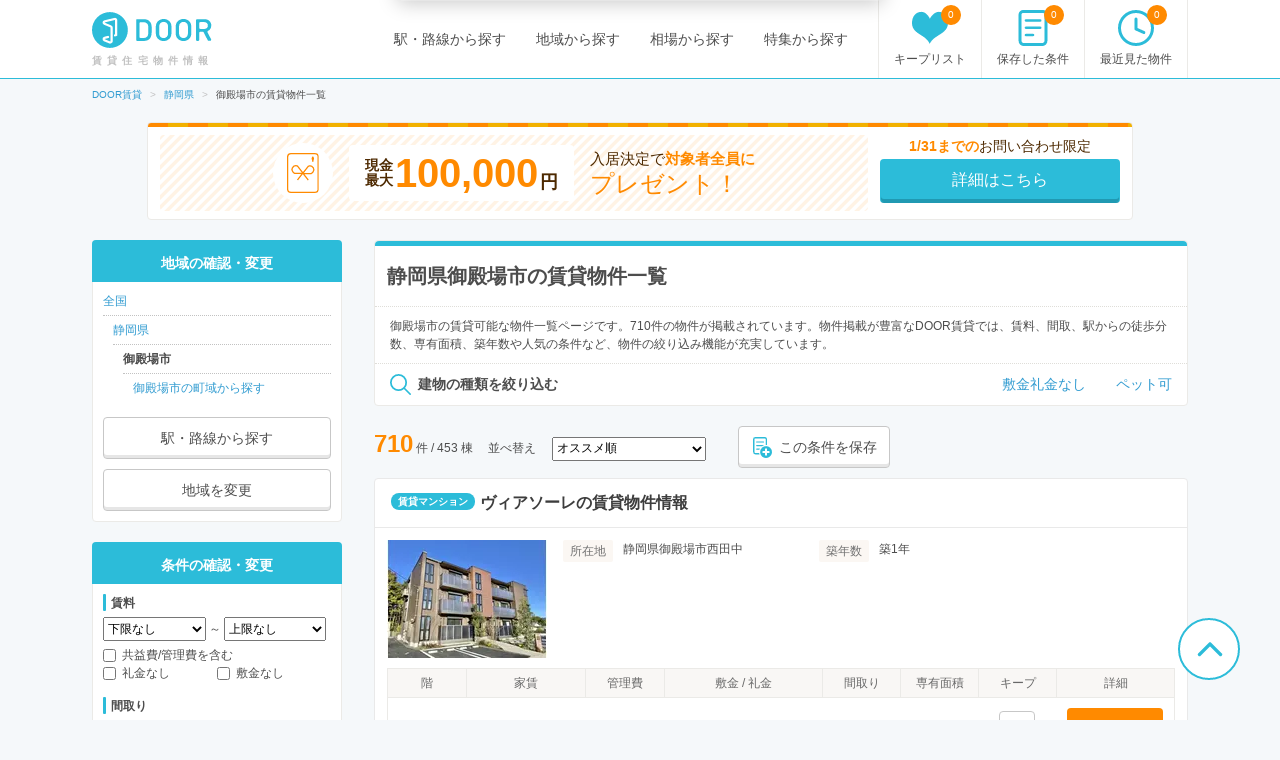

--- FILE ---
content_type: text/html; charset=utf-8
request_url: https://door.ac/shizuoka/city-22215/list
body_size: 33283
content:
<!DOCTYPE html><html lang="ja"><head><!-- / dataLayers --><script>
  window.dataLayer = window.dataLayer || [];
  window.dataLayer.push({ 'criteo_product_ids': ["0277afb2-95d5-5d10-bd37-ed41fcc56f69","2c4108b9-3ab4-5618-8d7a-ec1dd76ac6f3","46d524ee-2767-5be7-9506-0a30cacf907a","e2cfc905-32d9-5637-9cfc-8ed6a0000dda","cbb051be-074b-583b-8adf-84a084af026d","05b7de07-c1c4-5061-a24e-92351339790d","be9c502d-5175-5410-9f54-3f4f9887a490","20d8be74-23a4-51d8-a157-85104f8eaf2b","d6e83c96-2d72-5a96-920f-82becd1033fa","dffa1abd-d5b7-5ca3-8448-466ab1799c19","4be0576b-c242-5f2f-9a85-a300f3eaedd3","2e373ff0-0972-5a4b-8a47-da188cb8964d","0f366f6c-9de7-5cd7-8419-10f0cb85e83e","17700bb5-07bf-5042-8f21-08d8b9319bd0","90b0ec6c-76a3-5212-9988-2e08eaf52670","e9837d80-5b25-5138-9ec6-1903cfafd5de","33fb8b28-31dc-59b4-95cb-c251f684e171","eb7a2115-e856-593e-8cb4-6d50c1b022c3","8c1f64d3-43cb-584b-a63f-7393925b420a","3e213d77-d84a-5c6a-8528-88efa4a3676c","9444f04a-c47c-5547-87b5-7c64d9b02e0b","3ae5de15-2510-5cce-b524-857043501d21","8f3de310-e00e-5ea0-b4e6-10132d45b726","73c24369-6b6a-5199-9b94-2a3b059a52ee","cf7c00f4-4e67-5763-91db-513c1b66c4df","d170078d-9a55-56c7-be2b-711bcc2d3e07","830672e3-3f08-5e03-b589-f223efa429dc","219df775-ad37-5a8d-9be6-af354674cd55","ae7025e9-7e8d-52d4-8edc-2007aa06c74c","f0d66aca-6695-54bd-b70f-a097b20e8bd7","04a25964-2112-52b1-b4d3-5a8012ff8179","b466b567-7eaf-5839-9c79-bc361bee5255","4280620d-73f8-524c-8f64-0aebb4b844d2","f6f7eeca-80c3-5f05-adeb-7b71c6f1aac6"] });
</script><meta charset="UTF-8"><title>静岡県御殿場市のおすすめ賃貸物件情報【DOOR賃貸】</title>
<meta name="description" content="【全物件お祝い金対象】静岡県御殿場市での賃貸住宅(賃貸マンション・アパート・戸建賃貸)の物件一覧です。賃貸マンション、アパート、戸建賃貸の物件情報が日本最大級の「DOOR賃貸」なら、敷礼なし、ワンルームなどのこだわり条件で理想の物件が見つかります。">
<meta name="keywords" content="静岡県,御殿場市,door賃貸">
<link rel="canonical" href="https://door.ac/shizuoka/city-22215/list">
<link rel="next" href="/shizuoka/city-22215/list?page=2">
<meta property="og:title" content="静岡県御殿場市のおすすめ賃貸物件情報【DOOR賃貸】">
<meta property="og:type" content="article">
<meta property="og:url" content="https://door.ac/shizuoka/city-22215/list">
<meta property="og:image" content="https://assets.door.ac/assets/common/facebook/door_icon-ecb1573d07bd059630dbd219bf593fad0aa41f0225768492cc78ee9658c6383b.png">
<meta property="og:content" content="【DOOR賃貸】賃貸(賃貸マンション・アパート・戸建賃貸)のお部屋探し">
<meta property="og:description" content="【全物件お祝い金対象】静岡県御殿場市での賃貸住宅(賃貸マンション・アパート・戸建賃貸)の物件一覧です。賃貸マンション、アパート、戸建賃貸の物件情報が日本最大級の「DOOR賃貸」なら、敷礼なし、ワンルームなどのこだわり条件で理想の物件が見つかります。">
<meta property="fb:app_id" content="4844825578915185">
<meta name="twitter:card" content="summary">
<meta name="twitter:site" content="@DOOR89159045">
<meta name="twitter:title" content="静岡県御殿場市のおすすめ賃貸物件情報【DOOR賃貸】">
<meta name="twitter:description" content="【全物件お祝い金対象】静岡県御殿場市での賃貸住宅(賃貸マンション・アパート・戸建賃貸)の物件一覧です。賃貸マンション、アパート、戸建賃貸の物件情報が日本最大級の「DOOR賃貸」なら、敷礼なし、ワンルームなどのこだわり条件で理想の物件が見つかります。">
<meta name="twitter:image" content="https://assets.door.ac/assets/common/twitter/door-icon-2f2a3b57959b8d0f523cf352198446eb4e4ea0469b88aa552e8f1a208799a6cc.png"><!-- Google Optimize -->
<style>
  .async-hide { opacity: 0 !important }
</style>
<script>
  (function(a,s,y,n,c,h,i,d,e){s.className+=' '+y;h.start=1*new Date;h.end=i=function(){s.className=s.className.replace(RegExp(' ?'+y),'')};(a[n]=a[n]||[]).hide=h;setTimeout(function(){i();h.end=null},c);h.timeout=c;})(window,document.documentElement,'async-hide','dataLayer',4000,{'GTM-N4P7ZVN':true});
</script><script async="" src="https://www.googleoptimize.com/optimize.js?id=GTM-N4P7ZVN"></script><!-- End -- Google Optimize --><!-- Google Tag Manager -->
<script>
  (function(w,d,s,l,i){w[l]=w[l]||[];w[l].push({'gtm.start': new Date().getTime(),event:'gtm.js'});var f=d.getElementsByTagName(s)[0], j=d.createElement(s),dl=l!='dataLayer'?'&l='+l:'';j.async=true;j.src='https://www.googletagmanager.com/gtm.js?id='+i+dl;f.parentNode.insertBefore(j,f);})(window,document,'script','dataLayer','GTM-5BZX2VC');
</script>
<!-- End -- Google Tag Manager --><meta content="width=1160,maximum-scale=1.0" name="viewport"><link rel="stylesheet" media="screen" href="//assets.door.ac/assets/application_pc-8c7b0ee0b820ee76598217026a251a0680aa900f5173f4a5e536664373194b1e.css" /><!--  -->
<script>
  (function(w,d){
    w[d] = w[d] || {};
    w[d]['assetsUrl'] = w[d]['assetsUrl'] || {};
    w[d]['assetsUrl']['pc/buildings/map/icon_marker_bukken.svg']      = '//assets.door.ac/assets/pc/buildings/map/icon_marker_bukken-cf065b0273f0d4ca261f596d32ad50fc91f24d2ca52e1df7c1d64cc321c05b0b.svg';
    w[d]['assetsUrl']['pc/buildings/map/icon_destination.svg']        = '//assets.door.ac/assets/pc/buildings/map/icon_destination-4f7d5cd0f94aed51617f7bcdb5534430fad9fdde9030e87b0fe56f548e8d5f7b.svg';
    w[d]['assetsUrl']['pc/buildings/map/icon_marker_supermarket.svg'] = '//assets.door.ac/assets/pc/buildings/map/icon_marker_supermarket-1a2b5da4404b2c6363ee8507ba360c2b3020c44e21209d34eb74631130b8f833.svg';
    w[d]['assetsUrl']['pc/buildings/map/icon_marker_bank.svg']        = '//assets.door.ac/assets/pc/buildings/map/icon_marker_bank-4977165690b7da5ecb05ae31c30f18bb869783dedb19f3a1f279862de5fcc006.svg';
    w[d]['assetsUrl']['pc/buildings/map/icon_marker_convenience.svg'] = '//assets.door.ac/assets/pc/buildings/map/icon_marker_convenience-3f0afba9fa6915d4a423fdc4f52f14a1aafd85f8a07cfe4c2317feeebd6829b4.svg';
    w[d]['assetsUrl']['pc/buildings/map/icon_marker_police.svg']      = '//assets.door.ac/assets/pc/buildings/map/icon_marker_police-3dca6906dff70a9813b54a2852ce3e9e8d8888e98a345ab05548e07ea93f0a59.svg';
    w[d]['assetsUrl']['pc/buildings/map/icon_marker_school.svg']      = '//assets.door.ac/assets/pc/buildings/map/icon_marker_school-ae1daceeef3531fbeddd36962d8e3fe0dd7d3614f15dcc7f4b1d947c5ce0c82c.svg';
    w[d]['assetsUrl']['pc/buildings/map/icon_marker_restaurant.svg']  = '//assets.door.ac/assets/pc/buildings/map/icon_marker_restaurant-a9b2edd50b245e72aa382c3f53504cd5c8ad040fcd156d05e422d5f8b13c15eb.svg';
    w[d]['assetsUrl']['pc/buildings/map/icon_marker_hospital.svg']    = '//assets.door.ac/assets/pc/buildings/map/icon_marker_hospital-8cafe0c3522c94378c0f808deac1603f22b6c0391c3fb14d67cd2fabafdf0a1d.svg';
    w[d]['assetsUrl']['pc/stores/map/door_icon.png']                  = '//assets.door.ac/assets/pc/stores/map/door_icon-1b7189cdaf49a2e9b0d13edbc222dae41c5921070ac38544d86d9fbe53dd7057.png';
    w[d]['assetsUrl']['pc/maps/ajax-loader2.gif']                     = '//assets.door.ac/assets/pc/maps/ajax-loader2-5fddbab5bece4978c519471871eb5abd7a6bcc200746310dee96a4247da2c0b9.gif';
    w[d]['assetsUrl']['pc/maps/door_icon.png']                        = '//assets.door.ac/assets/pc/maps/door_icon-1b7189cdaf49a2e9b0d13edbc222dae41c5921070ac38544d86d9fbe53dd7057.png';
    w[d]['assetsUrl']['pc/maps/door_icon_on.png']                     = '//assets.door.ac/assets/pc/maps/door_icon_on-4da8d8fe6cdc8ca10c6267a18bc0a9a55e01b374bbd0d713089331876bf774e7.png';
    w[d]['assetsUrl']['smartphone/buildings/map/icon_marker_bukken.svg']      = '//assets.door.ac/assets/pc/buildings/map/icon_marker_bukken-cf065b0273f0d4ca261f596d32ad50fc91f24d2ca52e1df7c1d64cc321c05b0b.svg';
    w[d]['assetsUrl']['smartphone/buildings/map/icon_destination.svg']        = '//assets.door.ac/assets/pc/buildings/map/icon_destination-4f7d5cd0f94aed51617f7bcdb5534430fad9fdde9030e87b0fe56f548e8d5f7b.svg';
    w[d]['assetsUrl']['smartphone/buildings/map/icon_marker_supermarket.svg'] = '//assets.door.ac/assets/pc/buildings/map/icon_marker_supermarket-1a2b5da4404b2c6363ee8507ba360c2b3020c44e21209d34eb74631130b8f833.svg';
    w[d]['assetsUrl']['smartphone/buildings/map/icon_marker_bank.svg']        = '//assets.door.ac/assets/pc/buildings/map/icon_marker_bank-4977165690b7da5ecb05ae31c30f18bb869783dedb19f3a1f279862de5fcc006.svg';
    w[d]['assetsUrl']['smartphone/buildings/map/icon_marker_convenience.svg'] = '//assets.door.ac/assets/pc/buildings/map/icon_marker_convenience-3f0afba9fa6915d4a423fdc4f52f14a1aafd85f8a07cfe4c2317feeebd6829b4.svg';
    w[d]['assetsUrl']['smartphone/buildings/map/icon_marker_police.svg']      = '//assets.door.ac/assets/pc/buildings/map/icon_marker_police-3dca6906dff70a9813b54a2852ce3e9e8d8888e98a345ab05548e07ea93f0a59.svg';
    w[d]['assetsUrl']['smartphone/buildings/map/icon_marker_school.svg']      = '//assets.door.ac/assets/pc/buildings/map/icon_marker_school-ae1daceeef3531fbeddd36962d8e3fe0dd7d3614f15dcc7f4b1d947c5ce0c82c.svg';
    w[d]['assetsUrl']['smartphone/buildings/map/icon_marker_restaurant.svg']  = '//assets.door.ac/assets/pc/buildings/map/icon_marker_restaurant-a9b2edd50b245e72aa382c3f53504cd5c8ad040fcd156d05e422d5f8b13c15eb.svg';
    w[d]['assetsUrl']['smartphone/buildings/map/icon_marker_hospital.svg']    = '//assets.door.ac/assets/pc/buildings/map/icon_marker_hospital-8cafe0c3522c94378c0f808deac1603f22b6c0391c3fb14d67cd2fabafdf0a1d.svg';
    w[d]['assetsUrl']['smartphone/buildings/map/ajax-loader2.gif']            = '//assets.door.ac/assets/pc/maps/ajax-loader2-5fddbab5bece4978c519471871eb5abd7a6bcc200746310dee96a4247da2c0b9.gif';
    w[d]['assetsUrl']['smartphone/buildings/map/door_icon.png']               = '//assets.door.ac/assets/pc/maps/door_icon-1b7189cdaf49a2e9b0d13edbc222dae41c5921070ac38544d86d9fbe53dd7057.png';
    w[d]['assetsUrl']['smartphone/buildings/map/door_icon_on.png']            = '//assets.door.ac/assets/pc/maps/door_icon_on-4da8d8fe6cdc8ca10c6267a18bc0a9a55e01b374bbd0d713089331876bf774e7.png';
    w[d]['gkey'] = 'AIzaSyAA7dKFwWLQCdfzkBkQfZB-7aIdjlsgOkk';
    w[d]['fcmVapidKey'] = 'BA7VA-JYnmxCAgJPlY9F-l31q3XQNkKpSIgPd2GD5S7jsq0zo1Fxg2yvH8TdjWIzLZDIfmQ9MzJvJnWoGGDZXtU';
  }(window,'_door'));
</script><script src="//assets.door.ac/assets/application_pc-0a4473d05ae55212e0c3b9d57fc390cd1f88dc8c585d3c569c65b2212115c823.js" charset="UTF-8"></script><!-- Start Visual Website Optimizer Asynchronous Code -->
<script>
  var _vwo_code=(function(){
  var account_id=230234,
  settings_tolerance=2000,
  library_tolerance=2500,
  use_existing_jquery=false,
  // DO NOT EDIT BELOW THIS LINE
  f=false,d=document;return{use_existing_jquery:function(){return use_existing_jquery;},library_tolerance:function(){return library_tolerance;},finish:function(){if(!f){f=true;var a=d.getElementById('_vis_opt_path_hides');if(a)a.parentNode.removeChild(a);}},finished:function(){return f;},load:function(a){var b=d.createElement('script');b.src=a;b.type='text/javascript';b.innerText;b.onerror=function(){_vwo_code.finish();};d.getElementsByTagName('head')[0].appendChild(b);},init:function(){settings_timer=setTimeout('_vwo_code.finish()',settings_tolerance);var a=d.createElement('style'),b='body{opacity:0 !important;filter:alpha(opacity=0) !important;background:none !important;}',h=d.getElementsByTagName('head')[0];a.setAttribute('id','_vis_opt_path_hides');a.setAttribute('type','text/css');if(a.styleSheet)a.styleSheet.cssText=b;else a.appendChild(d.createTextNode(b));h.appendChild(a);this.load('//dev.visualwebsiteoptimizer.com/j.php?a='+account_id+'&u='+encodeURIComponent(d.URL)+'&r='+Math.random());return settings_timer;}};}());_vwo_settings_timer=_vwo_code.init();
</script>
<!-- End Visual Website Optimizer Asynchronous Code --><link href="/api/v2/manifest" rel="manifest"></head><body class="search-static" id="search"><div id="container"><!-- Google Tag Manager --><noscript><iframe height="0" src="https://www.googletagmanager.com/ns.html?id=GTM-5BZX2VC" style="display:none;visibility:hidden" width="0"></iframe></noscript><!-- End -- Google Tag Manager --><!-- Firebase Init -->
<script src="https://www.gstatic.com/firebasejs/8.2.6/firebase-app.js"></script>
<script src="https://www.gstatic.com/firebasejs/8.2.6/firebase-messaging.js"></script>
<script src="https://cdn.jsdelivr.net/npm/js-cookie@2/src/js.cookie.min.js"></script>
<script>
  const firebaseConfig = {
    apiKey: 'AIzaSyAuqkUrKIfmlWrDCcx-dv07RMDnaaCDsOk',
    authDomain: 'my-project-1529560475257.firebaseapp.com',
    databaseURL: 'https://my-project-1529560475257.firebaseio.com',
    projectId: 'my-project-1529560475257',
    storageBucket: '',
    messagingSenderId: '845100107092',
    appId: '1:845100107092:web:b161c7256d218d35a074c1'
  };
  firebase.initializeApp(firebaseConfig);
</script><header id="site-header"><div class="site-header-primary"><div class="site-logo_wrap"><a href="https://door.ac"><img width="120" height="40" alt="DOOR賃貸" src="//assets.door.ac/assets/common/door_logo-4adfa16390c617000328008410f763356a5c7c340541b59ce6e75540338f8235.svg" /></a><p class="site-name">賃貸住宅物件情報</p></div><div class="global-nav"><ul class="global-nav__primary"><li><a href="/line">駅・路線から探す</a></li><li><a href="/area">地域から探す</a></li><li><a href="/soba">相場から探す</a></li><li><a href="/specials">特集から探す</a></li></ul><ul class="global-nav__secondary"><li><a href="/chintai/favorites"><span class="global-nav__secondary__badge js-favorite-counter">0</span><span class="icon-with-text icon-with-text--vertical"><i class="icon-favorite"></i><span class="icon-text">キープリスト</span></span></a></li><li><a href="/search-conditions"><span class="global-nav__secondary__badge js-condition-counter">0</span><span class="icon-with-text icon-with-text--vertical"><i class="icon-condition"></i><span class="icon-text">保存した条件</span></span></a></li><li><a href="/histories"><span class="global-nav__secondary__badge js-history-counter">0</span><span class="icon-with-text icon-with-text--vertical"><i class="icon-history"></i><span class="icon-text">最近見た物件</span></span></a></li></ul></div></div></header><ol class="breadcrumbs" itemscope itemtype="http://schema.org/BreadcrumbList"><li itemscope="itemscope" itemprop="itemListElement" itemtype="http://schema.org/ListItem"><a itemprop="item" href="https://door.ac/"><span itemprop="name">DOOR賃貸</span></a><meta itemprop="position" content="1"></meta></li><li itemscope="itemscope" itemprop="itemListElement" itemtype="http://schema.org/ListItem"><a itemprop="item" href="https://door.ac/shizuoka"><span itemprop="name">静岡県</span></a><meta itemprop="position" content="2"></meta></li><li itemscope="itemscope" itemprop="itemListElement" class="current" itemtype="http://schema.org/ListItem"><span itemprop="name">御殿場市の賃貸物件一覧</span><meta itemprop="position" content="3"></meta></li></ol>
<form class="new_cond" id="search-condition" data-prefectures="[]" data-mcities="[]" data-cities="[22215]" data-zips="[]" data-lines="[]" data-stations="[]" data-companies="[]" action="/list" accept-charset="UTF-8" method="get"><input name="utf8" type="hidden" value="&#x2713;" /><input value="22215" multiple="multiple" type="hidden" name="cond[cities][]" id="cond_cities" /><div class="content-row"><div class="iwaikin_top_banner"><a class="bnr-iwaikin-960x100" href="/info/iwaikin"><div class="bnr-iwaikin-960x100__price-wrap"><div class="bnr-iwaikin-960x100__img"><img src="//assets.door.ac/assets/common/iwaikin/iwaikin-img-d1b90cdef48b5f5213cba5dc4ecda390a591601349b191466825210e515e5139.svg" /></div><p class="bnr-iwaikin-960x100__price"><span class="bnr-iwaikin-960x100__max-text">現金<br>最大</span><strong class="bnr-iwaikin-960x100__max">100,000</strong><span class="bnr-iwaikin-960x100__yen">円</span></p><p class="bnr-iwaikin-960x100__all">入居決定で<strong>対象者全員に</strong><br><span class="bnr-iwaikin-960x100__present">プレゼント！</span></p></div><div class="bnr-iwaikin-960x100__button-wrap"><p class="bnr-iwaikin-960x100__period"><strong>1/31までの</strong>お問い合わせ限定</p><p class="bnr-iwaikin-960x100__button btn-primary">詳細はこちら</p></div></a></div><article id="content-body"><div class="heading-box"><div class="heading-box__head"><h1 class="heading-1">静岡県御殿場市の賃貸物件一覧</h1></div><div class="heading-box__description">御殿場市の賃貸可能な物件一覧ページです。710件の物件が掲載されています。物件掲載が豊富なDOOR賃貸では、賃料、間取、駅からの徒歩分数、専有面積、築年数や人気の条件など、物件の絞り込み機能が充実しています。</div><div class="heading-box__link-list"><p class="heading-box__link-list-term"><span class="icon-with-text"><i class="icon-search"></i><span class="icon-text"><strong>建物の種類を絞り込む</strong></span></span></p><ul><li><a href="/specials/nokeymoney_nodeposit/shizuoka/city-22215/list">敷金礼金なし</a></li><li><a href="/specials/feature7/shizuoka/city-22215/list">ペット可</a></li></ul></div></div><div class="search-result-near" id="extension-list-rooms-count"></div><div class="search-result-control"><div class="search-results"><strong class="emphasis-primary" id="js-list-rooms-count">710</strong>&nbsp;件&nbsp;/&nbsp;453 棟</div><div class="search-result-sort"><span class="search-result-sort__text">並べ替え</span><span class="search-result-sort__select"><select name="cond[sort]" id="cond_sort"><option selected="selected" value="-inquiry_price">オススメ順</option>
<option value="rent_with_admin_cost">家賃が安い順</option>
<option value="-rent_with_admin_cost">家賃が高い順</option>
<option value="-dimension">専有面積が広い順</option>
<option value="age">築年数が浅い順</option>
<option value="-created_date">データ登録日の新しい順</option></select></span></div><button class="btn-default btn--small js-condition-add" data-condition-id="0" type="button"><div class="icon-with-text"><div class="icon-stored-condition"></div><div class="icon-text">この条件を保存</div></div></button></div><div class="building-box"><div class="building-box__head"><div class="label">賃貸マンション</div><h2 class="heading"><a target="_blank" href="/buildings/00f9fbdf-383d-59f1-a440-abc92f22aab6">ヴィアソーレの賃貸物件情報</a></h2></div><div class="building-box__body"><div class="building-box__summary"><div class="building-box__summary-image"><img width="160" height="118" alt="ヴィアソーレ" src="//img.door.ac/door-chintai/realestate/suumo/471/100459365471/100459365471_go.jpg/160x118-f1-q70-wp1" /></div><div class="building-box__summary-primary"><dl class="description-item"><dt><span class="label-property-item">所在地</span></dt><dd>静岡県御殿場市西田中</dd></dl><dl class="description-item"><dt><span class="label-property-item">築年数</span></dt><dd>築1年</dd></dl></div></div><div class=""><table class="table-secondary table--clickable js-table-clickable"><thead><tr class="table-head"><th>階</th><th class="table-head__rent">家賃</th><th>管理費</th><th class="table-head__shikikin">敷金 / 礼金</th><th>間取り</th><th>専有面積</th><th>キープ</th><th class="table-head__detail">詳細</th></tr></thead><tbody><tr><td>2階</td><td><em class="emphasis-primary" style="font-size: 18px;">13.8</em>万円</td><td>8,700円</td><td>1万円&nbsp;/&nbsp;なし</td><td>3LDK</td><td>70.75m<sup>2</sup></td><td><button class="btn-default is-inactive js-favorite-toggle btn--compact" data-added-text="" data-favorite-id="159491647" data-removed-text="" id="" type="button"><i class="icon-favorite"></i><br><span class="js-favorite-text"></span></button></td><td><a class="btn-secondary btn--small" target="_blank" rel="nofollow" href="/buildings/00f9fbdf-383d-59f1-a440-abc92f22aab6/properties/0277afb2-95d5-5d10-bd37-ed41fcc56f69">詳細を見る</a></td></tr><tr><td>1階</td><td><em class="emphasis-primary" style="font-size: 18px;">11.5</em>万円</td><td>8,700円</td><td>1万円&nbsp;/&nbsp;11.5万円</td><td>2LDK</td><td>63.58m<sup>2</sup></td><td><button class="btn-default is-inactive js-favorite-toggle btn--compact" data-added-text="" data-favorite-id="159491644" data-removed-text="" id="" type="button"><i class="icon-favorite"></i><br><span class="js-favorite-text"></span></button></td><td><a class="btn-secondary btn--small" target="_blank" rel="nofollow" href="/buildings/00f9fbdf-383d-59f1-a440-abc92f22aab6/properties/2c4108b9-3ab4-5618-8d7a-ec1dd76ac6f3">詳細を見る</a></td></tr><tr><td>1階</td><td><em class="emphasis-primary" style="font-size: 18px;">11.5</em>万円</td><td>8,700円</td><td>1万円&nbsp;/&nbsp;11.5万円</td><td>2LDK</td><td>61.04m<sup>2</sup></td><td><button class="btn-default is-inactive js-favorite-toggle btn--compact" data-added-text="" data-favorite-id="159491642" data-removed-text="" id="" type="button"><i class="icon-favorite"></i><br><span class="js-favorite-text"></span></button></td><td><a class="btn-secondary btn--small" target="_blank" rel="nofollow" href="/buildings/00f9fbdf-383d-59f1-a440-abc92f22aab6/properties/46d524ee-2767-5be7-9506-0a30cacf907a">詳細を見る</a></td></tr></tbody></table></div></div><p class="building-box__footer"><a target="_blank" href="/buildings/00f9fbdf-383d-59f1-a440-abc92f22aab6">ヴィアソーレの賃貸物件情報</a></p></div><div class="building-box"><div class="building-box__head"><div class="label">賃貸マンション</div><h2 class="heading"><a target="_blank" href="/buildings/ac2bcc42-631d-58bf-aafc-69686f8c0385">エクラージュの賃貸物件情報</a></h2></div><div class="building-box__body"><div class="building-box__summary"><div class="building-box__summary-image"><img width="160" height="118" alt="エクラージュ" src="//img.door.ac/door-chintai/realestate/apamanshop2/img.apamanshop.com/fs/Original/img/images/5220840100/20331952_G1.jpg?sr.dw=640&amp;sr.dh=640/160x118-f1-q70-wp1" /></div><div class="building-box__summary-primary"><dl class="description-item"><dt><span class="label-property-item">所在地</span></dt><dd>静岡県御殿場市川島田</dd></dl><dl class="description-item"><dt><span class="label-property-item">築年数</span></dt><dd>新築</dd></dl><dl class="description-item description-item--station"><dt><span class="label-property-item">最寄駅</span></dt><dd>御殿場線 御殿場駅 徒歩17分</dd></dl></div></div><div class=""><table class="table-secondary table--clickable js-table-clickable"><thead><tr class="table-head"><th>階</th><th class="table-head__rent">家賃</th><th>管理費</th><th class="table-head__shikikin">敷金 / 礼金</th><th>間取り</th><th>専有面積</th><th>キープ</th><th class="table-head__detail">詳細</th></tr></thead><tbody><tr><td>3階</td><td><em class="emphasis-primary" style="font-size: 18px;">12.9</em>万円</td><td>7,000円</td><td>なし&nbsp;/&nbsp;25.8万円</td><td>3LDK</td><td>75.57m<sup>2</sup></td><td><button class="btn-default is-inactive js-favorite-toggle btn--compact" data-added-text="" data-favorite-id="159970071" data-removed-text="" id="" type="button"><i class="icon-favorite"></i><br><span class="js-favorite-text"></span></button></td><td><a class="btn-secondary btn--small" target="_blank" rel="nofollow" href="/buildings/ac2bcc42-631d-58bf-aafc-69686f8c0385/properties/e2cfc905-32d9-5637-9cfc-8ed6a0000dda">詳細を見る</a></td></tr><tr><td>2階</td><td><em class="emphasis-primary" style="font-size: 18px;">12.6</em>万円</td><td>7,000円</td><td>なし&nbsp;/&nbsp;25.2万円</td><td>3LDK</td><td>76.25m<sup>2</sup></td><td><button class="btn-default is-inactive js-favorite-toggle btn--compact" data-added-text="" data-favorite-id="159970067" data-removed-text="" id="" type="button"><i class="icon-favorite"></i><br><span class="js-favorite-text"></span></button></td><td><a class="btn-secondary btn--small" target="_blank" rel="nofollow" href="/buildings/ac2bcc42-631d-58bf-aafc-69686f8c0385/properties/cbb051be-074b-583b-8adf-84a084af026d">詳細を見る</a></td></tr><tr><td>2階</td><td><em class="emphasis-primary" style="font-size: 18px;">10.8</em>万円</td><td>7,000円</td><td>なし&nbsp;/&nbsp;21.6万円</td><td>2LDK</td><td>76.25m<sup>2</sup></td><td><button class="btn-default is-inactive js-favorite-toggle btn--compact" data-added-text="" data-favorite-id="159970069" data-removed-text="" id="" type="button"><i class="icon-favorite"></i><br><span class="js-favorite-text"></span></button></td><td><a class="btn-secondary btn--small" target="_blank" rel="nofollow" href="/buildings/ac2bcc42-631d-58bf-aafc-69686f8c0385/properties/05b7de07-c1c4-5061-a24e-92351339790d">詳細を見る</a></td></tr><tr><td>2階</td><td><em class="emphasis-primary" style="font-size: 18px;">12.6</em>万円</td><td>7,000円</td><td>なし&nbsp;/&nbsp;25.2万円</td><td>3LDK</td><td>75.57m<sup>2</sup></td><td><button class="btn-default is-inactive js-favorite-toggle btn--compact" data-added-text="" data-favorite-id="159970068" data-removed-text="" id="" type="button"><i class="icon-favorite"></i><br><span class="js-favorite-text"></span></button></td><td><a class="btn-secondary btn--small" target="_blank" rel="nofollow" href="/buildings/ac2bcc42-631d-58bf-aafc-69686f8c0385/properties/be9c502d-5175-5410-9f54-3f4f9887a490">詳細を見る</a></td></tr><tr><td>1階</td><td><em class="emphasis-primary" style="font-size: 18px;">12.3</em>万円</td><td>7,000円</td><td>なし&nbsp;/&nbsp;24.6万円</td><td>3LDK</td><td>76.25m<sup>2</sup></td><td><button class="btn-default is-inactive js-favorite-toggle btn--compact" data-added-text="" data-favorite-id="159970064" data-removed-text="" id="" type="button"><i class="icon-favorite"></i><br><span class="js-favorite-text"></span></button></td><td><a class="btn-secondary btn--small" target="_blank" rel="nofollow" href="/buildings/ac2bcc42-631d-58bf-aafc-69686f8c0385/properties/20d8be74-23a4-51d8-a157-85104f8eaf2b">詳細を見る</a></td></tr><tr><td>1階</td><td><em class="emphasis-primary" style="font-size: 18px;">12.3</em>万円</td><td>7,000円</td><td>なし&nbsp;/&nbsp;24.6万円</td><td>3LDK</td><td>76.25m<sup>2</sup></td><td><button class="btn-default is-inactive js-favorite-toggle btn--compact" data-added-text="" data-favorite-id="159970065" data-removed-text="" id="" type="button"><i class="icon-favorite"></i><br><span class="js-favorite-text"></span></button></td><td><a class="btn-secondary btn--small" target="_blank" rel="nofollow" href="/buildings/ac2bcc42-631d-58bf-aafc-69686f8c0385/properties/d6e83c96-2d72-5a96-920f-82becd1033fa">詳細を見る</a></td></tr><tr><td>1階</td><td><em class="emphasis-primary" style="font-size: 18px;">10.5</em>万円</td><td>7,000円</td><td>なし&nbsp;/&nbsp;21万円</td><td>2LDK</td><td>63.23m<sup>2</sup></td><td><button class="btn-default is-inactive js-favorite-toggle btn--compact" data-added-text="" data-favorite-id="159970066" data-removed-text="" id="" type="button"><i class="icon-favorite"></i><br><span class="js-favorite-text"></span></button></td><td><a class="btn-secondary btn--small" target="_blank" rel="nofollow" href="/buildings/ac2bcc42-631d-58bf-aafc-69686f8c0385/properties/dffa1abd-d5b7-5ca3-8448-466ab1799c19">詳細を見る</a></td></tr></tbody></table></div></div><p class="building-box__footer"><a target="_blank" href="/buildings/ac2bcc42-631d-58bf-aafc-69686f8c0385">エクラージュの賃貸物件情報</a></p></div><div class="building-box"><div class="building-box__head"><div class="label">賃貸マンション</div><h2 class="heading"><a target="_blank" href="/buildings/5a24c6ed-82ef-599b-b48e-fa01fc07acbf">FARFALLEの賃貸物件情報</a></h2></div><div class="building-box__body"><div class="building-box__summary"><div class="building-box__summary-image"><img width="160" height="118" alt="FARFALLE" src="//img.door.ac/door-chintai/realestate/suumo/275/100484851275/100484851275_go.jpg/160x118-f1-q70-wp1" /></div><div class="building-box__summary-primary"><dl class="description-item"><dt><span class="label-property-item">所在地</span></dt><dd>静岡県御殿場市萩原</dd></dl><dl class="description-item"><dt><span class="label-property-item">築年数</span></dt><dd>築6年</dd></dl><dl class="description-item description-item--station"><dt><span class="label-property-item">最寄駅</span></dt><dd>ＪＲ御殿場線 御殿場駅 徒歩21分</dd></dl></div></div><div class=""><table class="table-secondary table--clickable js-table-clickable"><thead><tr class="table-head"><th>階</th><th class="table-head__rent">家賃</th><th>管理費</th><th class="table-head__shikikin">敷金 / 礼金</th><th>間取り</th><th>専有面積</th><th>キープ</th><th class="table-head__detail">詳細</th></tr></thead><tbody><tr><td>2階</td><td><em class="emphasis-primary" style="font-size: 18px;">9</em>万円</td><td>5,500円</td><td>なし&nbsp;/&nbsp;9万円</td><td>2LDK</td><td>67.15m<sup>2</sup></td><td><button class="btn-default is-inactive js-favorite-toggle btn--compact" data-added-text="" data-favorite-id="46180885" data-removed-text="" id="" type="button"><i class="icon-favorite"></i><br><span class="js-favorite-text"></span></button></td><td><a class="btn-secondary btn--small" target="_blank" rel="nofollow" href="/buildings/5a24c6ed-82ef-599b-b48e-fa01fc07acbf/properties/4be0576b-c242-5f2f-9a85-a300f3eaedd3">詳細を見る</a></td></tr></tbody></table></div></div><p class="building-box__footer"><a target="_blank" href="/buildings/5a24c6ed-82ef-599b-b48e-fa01fc07acbf">FARFALLEの賃貸物件情報</a></p></div><div class="building-box"><div class="building-box__head"><div class="label">賃貸アパート</div><h2 class="heading"><a target="_blank" href="/buildings/1f44a7e3-90f5-54bf-8f74-979d70e2d962">エスポワールDの賃貸物件情報</a></h2></div><div class="building-box__body"><div class="building-box__summary"><div class="building-box__summary-image"><img width="160" height="118" alt="エスポワールD" src="//img.door.ac/door-chintai/realestate/suumo/300/100484851300/100484851300_go.jpg/160x118-f1-q70-wp1" /></div><div class="building-box__summary-primary"><dl class="description-item"><dt><span class="label-property-item">所在地</span></dt><dd>静岡県御殿場市北久原</dd></dl><dl class="description-item"><dt><span class="label-property-item">築年数</span></dt><dd>築16年</dd></dl></div></div><div class=""><table class="table-secondary table--clickable js-table-clickable"><thead><tr class="table-head"><th>階</th><th class="table-head__rent">家賃</th><th>管理費</th><th class="table-head__shikikin">敷金 / 礼金</th><th>間取り</th><th>専有面積</th><th>キープ</th><th class="table-head__detail">詳細</th></tr></thead><tbody><tr><td>2階</td><td><em class="emphasis-primary" style="font-size: 18px;">6.8</em>万円</td><td>4,200円</td><td>なし&nbsp;/&nbsp;6.8万円</td><td>2LDK</td><td>62.6m<sup>2</sup></td><td><button class="btn-default is-inactive js-favorite-toggle btn--compact" data-added-text="" data-favorite-id="46780689" data-removed-text="" id="" type="button"><i class="icon-favorite"></i><br><span class="js-favorite-text"></span></button></td><td><a class="btn-secondary btn--small" target="_blank" rel="nofollow" href="/buildings/1f44a7e3-90f5-54bf-8f74-979d70e2d962/properties/2e373ff0-0972-5a4b-8a47-da188cb8964d">詳細を見る</a></td></tr></tbody></table></div></div><p class="building-box__footer"><a target="_blank" href="/buildings/1f44a7e3-90f5-54bf-8f74-979d70e2d962">エスポワールDの賃貸物件情報</a></p></div><div class="building-box"><div class="building-box__head"><div class="label">賃貸アパート</div><h2 class="heading"><a target="_blank" href="/buildings/6dd19421-0a33-5f7b-a475-83c0c511312c">ステュディオNの賃貸物件情報</a></h2></div><div class="building-box__body"><div class="building-box__summary"><div class="building-box__summary-image"><img width="160" height="118" alt="ステュディオN" src="//img.door.ac/door-chintai/realestate/apamanshop2/img.apamanshop.com/fs/Original/img/images/5220840100/13408882_K0084_G1.jpg?sr.dw=640&amp;sr.dh=640/160x118-f1-q70-wp1" /></div><div class="building-box__summary-primary"><dl class="description-item"><dt><span class="label-property-item">所在地</span></dt><dd>静岡県御殿場市二枚橋</dd></dl><dl class="description-item"><dt><span class="label-property-item">築年数</span></dt><dd>築17年</dd></dl><dl class="description-item description-item--station"><dt><span class="label-property-item">最寄駅</span></dt><dd>御殿場線 御殿場駅 徒歩17分</dd></dl></div></div><div class=""><table class="table-secondary table--clickable js-table-clickable"><thead><tr class="table-head"><th>階</th><th class="table-head__rent">家賃</th><th>管理費</th><th class="table-head__shikikin">敷金 / 礼金</th><th>間取り</th><th>専有面積</th><th>キープ</th><th class="table-head__detail">詳細</th></tr></thead><tbody><tr><td>1階</td><td><em class="emphasis-primary" style="font-size: 18px;">5.2</em>万円</td><td>3,900円</td><td>なし&nbsp;/&nbsp;5.2万円</td><td>1LDK</td><td>31.77m<sup>2</sup></td><td><button class="btn-default is-inactive js-favorite-toggle btn--compact" data-added-text="" data-favorite-id="14104559" data-removed-text="" id="" type="button"><i class="icon-favorite"></i><br><span class="js-favorite-text"></span></button></td><td><a class="btn-secondary btn--small" target="_blank" rel="nofollow" href="/buildings/6dd19421-0a33-5f7b-a475-83c0c511312c/properties/0f366f6c-9de7-5cd7-8419-10f0cb85e83e">詳細を見る</a></td></tr></tbody></table></div></div><p class="building-box__footer"><a target="_blank" href="/buildings/6dd19421-0a33-5f7b-a475-83c0c511312c">ステュディオNの賃貸物件情報</a></p></div><div class="building-box"><div class="building-box__head"><div class="label">賃貸アパート</div><h2 class="heading"><a target="_blank" href="/buildings/77d96eb0-45ab-5931-bd47-26a586ccc5ed">ロイヤルイーストの賃貸物件情報</a></h2></div><div class="building-box__body"><div class="building-box__summary"><div class="building-box__summary-image"><img width="160" height="118" alt="ロイヤルイースト" src="//img.door.ac/door-chintai/realestate/suumo/468/100482091468/100482091468_go.jpg/160x118-f1-q70-wp1" /></div><div class="building-box__summary-primary"><dl class="description-item"><dt><span class="label-property-item">所在地</span></dt><dd>静岡県御殿場市東山</dd></dl><dl class="description-item"><dt><span class="label-property-item">築年数</span></dt><dd>築19年</dd></dl><dl class="description-item description-item--station"><dt><span class="label-property-item">最寄駅</span></dt><dd>ＪＲ御殿場線 御殿場駅 徒歩34分<br>ＪＲ御殿場線 足柄駅(静岡) 徒歩58分<br>ＪＲ御殿場線 南御殿場駅 徒歩58分</dd></dl></div></div><div class=""><table class="table-secondary table--clickable js-table-clickable"><thead><tr class="table-head"><th>階</th><th class="table-head__rent">家賃</th><th>管理費</th><th class="table-head__shikikin">敷金 / 礼金</th><th>間取り</th><th>専有面積</th><th>キープ</th><th class="table-head__detail">詳細</th></tr></thead><tbody><tr><td>2階</td><td><em class="emphasis-primary" style="font-size: 18px;">4.7</em>万円</td><td>3,000円</td><td>なし&nbsp;/&nbsp;なし</td><td>1K</td><td>30.29m<sup>2</sup></td><td><button class="btn-default is-inactive js-favorite-toggle btn--compact" data-added-text="" data-favorite-id="19322476" data-removed-text="" id="" type="button"><i class="icon-favorite"></i><br><span class="js-favorite-text"></span></button></td><td><a class="btn-secondary btn--small" target="_blank" rel="nofollow" href="/buildings/77d96eb0-45ab-5931-bd47-26a586ccc5ed/properties/17700bb5-07bf-5042-8f21-08d8b9319bd0">詳細を見る</a></td></tr><tr><td>1階</td><td><em class="emphasis-primary" style="font-size: 18px;">4.5</em>万円</td><td>3,000円</td><td>4.5万円&nbsp;/&nbsp;なし</td><td>1K</td><td>30.29m<sup>2</sup></td><td><button class="btn-default is-inactive js-favorite-toggle btn--compact" data-added-text="" data-favorite-id="23887179" data-removed-text="" id="" type="button"><i class="icon-favorite"></i><br><span class="js-favorite-text"></span></button></td><td><a class="btn-secondary btn--small" target="_blank" rel="nofollow" href="/buildings/77d96eb0-45ab-5931-bd47-26a586ccc5ed/properties/90b0ec6c-76a3-5212-9988-2e08eaf52670">詳細を見る</a></td></tr></tbody></table></div></div><p class="building-box__footer"><a target="_blank" href="/buildings/77d96eb0-45ab-5931-bd47-26a586ccc5ed">ロイヤルイーストの賃貸物件情報</a></p></div><div class="building-box"><div class="building-box__head"><div class="label">賃貸アパート</div><h2 class="heading"><a target="_blank" href="/buildings/9a13dc5a-de4e-59a0-a84f-09cf84c2bbc5">シャーメゾン07の賃貸物件情報</a></h2></div><div class="building-box__body"><div class="building-box__summary"><div class="building-box__summary-image"><img width="160" height="118" alt="シャーメゾン07" src="//img.door.ac/door-chintai/realestate/apamanshop2/img.apamanshop.com/fs/Original/img/images/5220840600/13375721_K0084_G1.jpg?sr.dw=640&amp;sr.dh=640/160x118-f1-q70-wp1" /></div><div class="building-box__summary-primary"><dl class="description-item"><dt><span class="label-property-item">所在地</span></dt><dd>静岡県御殿場市竈</dd></dl><dl class="description-item"><dt><span class="label-property-item">築年数</span></dt><dd>築19年</dd></dl><dl class="description-item description-item--station"><dt><span class="label-property-item">最寄駅</span></dt><dd>御殿場線 南御殿場駅 徒歩15分</dd></dl></div></div><div class=""><table class="table-secondary table--clickable js-table-clickable"><thead><tr class="table-head"><th>階</th><th class="table-head__rent">家賃</th><th>管理費</th><th class="table-head__shikikin">敷金 / 礼金</th><th>間取り</th><th>専有面積</th><th>キープ</th><th class="table-head__detail">詳細</th></tr></thead><tbody><tr><td>2階</td><td><em class="emphasis-primary" style="font-size: 18px;">4.2</em>万円</td><td>4,200円</td><td>なし&nbsp;/&nbsp;なし</td><td>1K</td><td>24m<sup>2</sup></td><td><button class="btn-default is-inactive js-favorite-toggle btn--compact" data-added-text="" data-favorite-id="20164708" data-removed-text="" id="" type="button"><i class="icon-favorite"></i><br><span class="js-favorite-text"></span></button></td><td><a class="btn-secondary btn--small" target="_blank" rel="nofollow" href="/buildings/9a13dc5a-de4e-59a0-a84f-09cf84c2bbc5/properties/e9837d80-5b25-5138-9ec6-1903cfafd5de">詳細を見る</a></td></tr><tr><td>1階</td><td><em class="emphasis-primary" style="font-size: 18px;">4</em>万円</td><td>4,200円</td><td>なし&nbsp;/&nbsp;なし</td><td>1K</td><td>24m<sup>2</sup></td><td><button class="btn-default is-inactive js-favorite-toggle btn--compact" data-added-text="" data-favorite-id="17145740" data-removed-text="" id="" type="button"><i class="icon-favorite"></i><br><span class="js-favorite-text"></span></button></td><td><a class="btn-secondary btn--small" target="_blank" rel="nofollow" href="/buildings/9a13dc5a-de4e-59a0-a84f-09cf84c2bbc5/properties/33fb8b28-31dc-59b4-95cb-c251f684e171">詳細を見る</a></td></tr></tbody></table></div></div><p class="building-box__footer"><a target="_blank" href="/buildings/9a13dc5a-de4e-59a0-a84f-09cf84c2bbc5">シャーメゾン07の賃貸物件情報</a></p></div><div class="building-box"><div class="building-box__head"><div class="label">賃貸アパート</div><h2 class="heading"><a target="_blank" href="/buildings/870c58a5-fbda-5e13-ba47-d7c636052359">シャーメゾン06の賃貸物件情報</a></h2></div><div class="building-box__body"><div class="building-box__summary"><div class="building-box__summary-image"><img width="160" height="118" alt="シャーメゾン06" src="//img.door.ac/door-chintai/realestate/suumo/566/100481958566/100481958566_go.jpg/160x118-f1-q70-wp1" /></div><div class="building-box__summary-primary"><dl class="description-item"><dt><span class="label-property-item">所在地</span></dt><dd>静岡県御殿場市中清水</dd></dl><dl class="description-item"><dt><span class="label-property-item">築年数</span></dt><dd>築20年</dd></dl><dl class="description-item description-item--station"><dt><span class="label-property-item">最寄駅</span></dt><dd>ＪＲ御殿場線 富士岡駅 徒歩23分</dd></dl></div></div><div class=""><table class="table-secondary table--clickable js-table-clickable"><thead><tr class="table-head"><th>階</th><th class="table-head__rent">家賃</th><th>管理費</th><th class="table-head__shikikin">敷金 / 礼金</th><th>間取り</th><th>専有面積</th><th>キープ</th><th class="table-head__detail">詳細</th></tr></thead><tbody><tr><td>2階</td><td><em class="emphasis-primary" style="font-size: 18px;">4</em>万円</td><td>4,200円</td><td>なし&nbsp;/&nbsp;4万円</td><td>ワンルーム</td><td>24m<sup>2</sup></td><td><button class="btn-default is-inactive js-favorite-toggle btn--compact" data-added-text="" data-favorite-id="102610535" data-removed-text="" id="" type="button"><i class="icon-favorite"></i><br><span class="js-favorite-text"></span></button></td><td><a class="btn-secondary btn--small" target="_blank" rel="nofollow" href="/buildings/870c58a5-fbda-5e13-ba47-d7c636052359/properties/eb7a2115-e856-593e-8cb4-6d50c1b022c3">詳細を見る</a></td></tr><tr><td>2階</td><td><em class="emphasis-primary" style="font-size: 18px;">4</em>万円</td><td>4,200円</td><td>なし&nbsp;/&nbsp;4万円</td><td>ワンルーム</td><td>24m<sup>2</sup></td><td><button class="btn-default is-inactive js-favorite-toggle btn--compact" data-added-text="" data-favorite-id="6167589" data-removed-text="" id="" type="button"><i class="icon-favorite"></i><br><span class="js-favorite-text"></span></button></td><td><a class="btn-secondary btn--small" target="_blank" rel="nofollow" href="/buildings/870c58a5-fbda-5e13-ba47-d7c636052359/properties/8c1f64d3-43cb-584b-a63f-7393925b420a">詳細を見る</a></td></tr><tr><td>1階</td><td><em class="emphasis-primary" style="font-size: 18px;">3.8</em>万円</td><td>4,200円</td><td>なし&nbsp;/&nbsp;なし</td><td>ワンルーム</td><td>24m<sup>2</sup></td><td><button class="btn-default is-inactive js-favorite-toggle btn--compact" data-added-text="" data-favorite-id="12692542" data-removed-text="" id="" type="button"><i class="icon-favorite"></i><br><span class="js-favorite-text"></span></button></td><td><a class="btn-secondary btn--small" target="_blank" rel="nofollow" href="/buildings/870c58a5-fbda-5e13-ba47-d7c636052359/properties/3e213d77-d84a-5c6a-8528-88efa4a3676c">詳細を見る</a></td></tr></tbody></table></div></div><p class="building-box__footer"><a target="_blank" href="/buildings/870c58a5-fbda-5e13-ba47-d7c636052359">シャーメゾン06の賃貸物件情報</a></p></div><div class="building-box"><div class="building-box__head"><div class="label">賃貸アパート</div><h2 class="heading"><a target="_blank" href="/buildings/9b1618b9-3038-50e5-b60a-44a7e98aa1e7">シャーメゾン中山の賃貸物件情報</a></h2></div><div class="building-box__body"><div class="building-box__summary"><div class="building-box__summary-image"><img width="160" height="118" alt="シャーメゾン中山" src="//img.door.ac/door-chintai/realestate/suumo/139/100446660139/100446660139_go.jpg/160x118-f1-q70-wp1" /></div><div class="building-box__summary-primary"><dl class="description-item"><dt><span class="label-property-item">所在地</span></dt><dd>静岡県御殿場市中山</dd></dl><dl class="description-item"><dt><span class="label-property-item">築年数</span></dt><dd>築20年</dd></dl><dl class="description-item description-item--station"><dt><span class="label-property-item">最寄駅</span></dt><dd>ＪＲ御殿場線 富士岡駅 徒歩14分</dd></dl></div></div><div class=""><table class="table-secondary table--clickable js-table-clickable"><thead><tr class="table-head"><th>階</th><th class="table-head__rent">家賃</th><th>管理費</th><th class="table-head__shikikin">敷金 / 礼金</th><th>間取り</th><th>専有面積</th><th>キープ</th><th class="table-head__detail">詳細</th></tr></thead><tbody><tr><td>1階</td><td><em class="emphasis-primary" style="font-size: 18px;">4.5</em>万円</td><td>4,200円</td><td>なし&nbsp;/&nbsp;なし</td><td>1LDK</td><td>35m<sup>2</sup></td><td><button class="btn-default is-inactive js-favorite-toggle btn--compact" data-added-text="" data-favorite-id="126257748" data-removed-text="" id="" type="button"><i class="icon-favorite"></i><br><span class="js-favorite-text"></span></button></td><td><a class="btn-secondary btn--small" target="_blank" rel="nofollow" href="/buildings/9b1618b9-3038-50e5-b60a-44a7e98aa1e7/properties/9444f04a-c47c-5547-87b5-7c64d9b02e0b">詳細を見る</a></td></tr><tr><td>1階</td><td><em class="emphasis-primary" style="font-size: 18px;">4.5</em>万円</td><td>4,200円</td><td>なし&nbsp;/&nbsp;なし</td><td>1LDK</td><td>35m<sup>2</sup></td><td><button class="btn-default is-inactive js-favorite-toggle btn--compact" data-added-text="" data-favorite-id="38445935" data-removed-text="" id="" type="button"><i class="icon-favorite"></i><br><span class="js-favorite-text"></span></button></td><td><a class="btn-secondary btn--small" target="_blank" rel="nofollow" href="/buildings/9b1618b9-3038-50e5-b60a-44a7e98aa1e7/properties/3ae5de15-2510-5cce-b524-857043501d21">詳細を見る</a></td></tr></tbody></table></div></div><p class="building-box__footer"><a target="_blank" href="/buildings/9b1618b9-3038-50e5-b60a-44a7e98aa1e7">シャーメゾン中山の賃貸物件情報</a></p></div><div class="building-box"><div class="building-box__head"><div class="label">賃貸アパート</div><h2 class="heading"><a target="_blank" href="/buildings/ddc5689a-1a3a-57ab-8ad9-3ab6f7c58fdc">ルミエール水道橋の賃貸物件情報</a></h2></div><div class="building-box__body"><div class="building-box__summary"><div class="building-box__summary-image"><img width="160" height="118" alt="ルミエール水道橋" src="//img.door.ac/door-chintai/realestate/apamanshop2/img.apamanshop.com/fs/Original/img/images/5220840200/13300995_G1.jpg?sr.dw=640&amp;sr.dh=640/160x118-f1-q70-wp1" /></div><div class="building-box__summary-primary"><dl class="description-item"><dt><span class="label-property-item">所在地</span></dt><dd>静岡県御殿場市竈</dd></dl><dl class="description-item"><dt><span class="label-property-item">築年数</span></dt><dd>築21年</dd></dl><dl class="description-item description-item--station"><dt><span class="label-property-item">最寄駅</span></dt><dd>御殿場線 南御殿場駅 徒歩6分</dd></dl></div></div><div class=""><table class="table-secondary table--clickable js-table-clickable"><thead><tr class="table-head"><th>階</th><th class="table-head__rent">家賃</th><th>管理費</th><th class="table-head__shikikin">敷金 / 礼金</th><th>間取り</th><th>専有面積</th><th>キープ</th><th class="table-head__detail">詳細</th></tr></thead><tbody><tr><td>2階</td><td><em class="emphasis-primary" style="font-size: 18px;">4.2</em>万円</td><td>4,200円</td><td>なし&nbsp;/&nbsp;4.2万円</td><td>1K</td><td>24.71m<sup>2</sup></td><td><button class="btn-default is-inactive js-favorite-toggle btn--compact" data-added-text="" data-favorite-id="25032814" data-removed-text="" id="" type="button"><i class="icon-favorite"></i><br><span class="js-favorite-text"></span></button></td><td><a class="btn-secondary btn--small" target="_blank" rel="nofollow" href="/buildings/ddc5689a-1a3a-57ab-8ad9-3ab6f7c58fdc/properties/8f3de310-e00e-5ea0-b4e6-10132d45b726">詳細を見る</a></td></tr></tbody></table></div></div><p class="building-box__footer"><a target="_blank" href="/buildings/ddc5689a-1a3a-57ab-8ad9-3ab6f7c58fdc">ルミエール水道橋の賃貸物件情報</a></p></div><div class="building-box"><div class="building-box__head"><div class="label">賃貸マンション</div><h2 class="heading"><a target="_blank" href="/buildings/5d6281fd-a411-54d7-9dc3-10fae7c4241d">MKヴィラの賃貸物件情報</a></h2></div><div class="building-box__body"><div class="building-box__summary"><div class="building-box__summary-image"><img width="160" height="118" alt="MKヴィラ" src="//img.door.ac/door-chintai/realestate/suumo/074/100465526074/100465526074_go.jpg/160x118-f1-q70-wp1" /></div><div class="building-box__summary-primary"><dl class="description-item"><dt><span class="label-property-item">所在地</span></dt><dd>静岡県御殿場市二枚橋</dd></dl><dl class="description-item"><dt><span class="label-property-item">築年数</span></dt><dd>築22年</dd></dl><dl class="description-item description-item--station"><dt><span class="label-property-item">最寄駅</span></dt><dd>ＪＲ御殿場線 御殿場駅 徒歩15分</dd></dl></div></div><div class=""><table class="table-secondary table--clickable js-table-clickable"><thead><tr class="table-head"><th>階</th><th class="table-head__rent">家賃</th><th>管理費</th><th class="table-head__shikikin">敷金 / 礼金</th><th>間取り</th><th>専有面積</th><th>キープ</th><th class="table-head__detail">詳細</th></tr></thead><tbody><tr><td>1階</td><td><em class="emphasis-primary" style="font-size: 18px;">5.5</em>万円</td><td>2,500円</td><td>なし&nbsp;/&nbsp;5.5万円</td><td>2DK</td><td>39.35m<sup>2</sup></td><td><button class="btn-default is-inactive js-favorite-toggle btn--compact" data-added-text="" data-favorite-id="23147375" data-removed-text="" id="" type="button"><i class="icon-favorite"></i><br><span class="js-favorite-text"></span></button></td><td><a class="btn-secondary btn--small" target="_blank" rel="nofollow" href="/buildings/5d6281fd-a411-54d7-9dc3-10fae7c4241d/properties/73c24369-6b6a-5199-9b94-2a3b059a52ee">詳細を見る</a></td></tr></tbody></table></div></div><p class="building-box__footer"><a target="_blank" href="/buildings/5d6281fd-a411-54d7-9dc3-10fae7c4241d">MKヴィラの賃貸物件情報</a></p></div><div class="building-box"><div class="building-box__head"><div class="label">賃貸アパート</div><h2 class="heading"><a target="_blank" href="/buildings/e1f21dfa-f9b6-558b-b931-30f37fa43be8">FELICEの賃貸物件情報</a></h2></div><div class="building-box__body"><div class="building-box__summary"><div class="building-box__summary-image"><img width="160" height="118" alt="FELICE" src="//img.door.ac/door-chintai/realestate/suumo/078/100482396078/100482396078_go.jpg/160x118-f1-q70-wp1" /></div><div class="building-box__summary-primary"><dl class="description-item"><dt><span class="label-property-item">所在地</span></dt><dd>静岡県御殿場市神山</dd></dl><dl class="description-item"><dt><span class="label-property-item">築年数</span></dt><dd>築23年</dd></dl><dl class="description-item description-item--station"><dt><span class="label-property-item">最寄駅</span></dt><dd>ＪＲ御殿場線 岩波駅 徒歩19分</dd></dl></div></div><div class=""><table class="table-secondary table--clickable js-table-clickable"><thead><tr class="table-head"><th>階</th><th class="table-head__rent">家賃</th><th>管理費</th><th class="table-head__shikikin">敷金 / 礼金</th><th>間取り</th><th>専有面積</th><th>キープ</th><th class="table-head__detail">詳細</th></tr></thead><tbody><tr><td>1階</td><td><em class="emphasis-primary" style="font-size: 18px;">4.9</em>万円</td><td>4,200円</td><td>なし&nbsp;/&nbsp;なし</td><td>2DK</td><td>40.3m<sup>2</sup></td><td><button class="btn-default is-inactive js-favorite-toggle btn--compact" data-added-text="" data-favorite-id="30164890" data-removed-text="" id="" type="button"><i class="icon-favorite"></i><br><span class="js-favorite-text"></span></button></td><td><a class="btn-secondary btn--small" target="_blank" rel="nofollow" href="/buildings/e1f21dfa-f9b6-558b-b931-30f37fa43be8/properties/cf7c00f4-4e67-5763-91db-513c1b66c4df">詳細を見る</a></td></tr></tbody></table></div></div><p class="building-box__footer"><a target="_blank" href="/buildings/e1f21dfa-f9b6-558b-b931-30f37fa43be8">FELICEの賃貸物件情報</a></p></div><div class="building-box"><div class="building-box__head"><div class="label">賃貸アパート</div><h2 class="heading"><a target="_blank" href="/buildings/b0d1a925-c544-5720-a633-d3e8ae489040">パストラルコートSの賃貸物件情報</a></h2></div><div class="building-box__body"><div class="building-box__summary"><div class="building-box__summary-image"><img width="160" height="118" alt="パストラルコートS" src="//img.door.ac/door-chintai/realestate/apamanshop2/img.apamanshop.com/fs/Original/img/images/5220840700/13320274_G1.jpg?sr.dw=640&amp;sr.dh=640/160x118-f1-q70-wp1" /></div><div class="building-box__summary-primary"><dl class="description-item"><dt><span class="label-property-item">所在地</span></dt><dd>静岡県御殿場市保土沢</dd></dl><dl class="description-item"><dt><span class="label-property-item">築年数</span></dt><dd>築25年</dd></dl><dl class="description-item description-item--station"><dt><span class="label-property-item">最寄駅</span></dt><dd>御殿場線 御殿場駅 徒歩40分</dd></dl></div></div><div class=""><table class="table-secondary table--clickable js-table-clickable"><thead><tr class="table-head"><th>階</th><th class="table-head__rent">家賃</th><th>管理費</th><th class="table-head__shikikin">敷金 / 礼金</th><th>間取り</th><th>専有面積</th><th>キープ</th><th class="table-head__detail">詳細</th></tr></thead><tbody><tr><td>2階</td><td><em class="emphasis-primary" style="font-size: 18px;">4.9</em>万円</td><td>4,200円</td><td>なし&nbsp;/&nbsp;4.9万円</td><td>2K</td><td>42.8m<sup>2</sup></td><td><button class="btn-default is-inactive js-favorite-toggle btn--compact" data-added-text="" data-favorite-id="27500146" data-removed-text="" id="" type="button"><i class="icon-favorite"></i><br><span class="js-favorite-text"></span></button></td><td><a class="btn-secondary btn--small" target="_blank" rel="nofollow" href="/buildings/b0d1a925-c544-5720-a633-d3e8ae489040/properties/d170078d-9a55-56c7-be2b-711bcc2d3e07">詳細を見る</a></td></tr><tr><td>1階</td><td><em class="emphasis-primary" style="font-size: 18px;">5.3</em>万円</td><td>4,200円</td><td>なし&nbsp;/&nbsp;なし</td><td>2LDK</td><td>49.8m<sup>2</sup></td><td><button class="btn-default is-inactive js-favorite-toggle btn--compact" data-added-text="" data-favorite-id="6551704" data-removed-text="" id="" type="button"><i class="icon-favorite"></i><br><span class="js-favorite-text"></span></button></td><td><a class="btn-secondary btn--small" target="_blank" rel="nofollow" href="/buildings/b0d1a925-c544-5720-a633-d3e8ae489040/properties/830672e3-3f08-5e03-b589-f223efa429dc">詳細を見る</a></td></tr></tbody></table></div></div><p class="building-box__footer"><a target="_blank" href="/buildings/b0d1a925-c544-5720-a633-d3e8ae489040">パストラルコートSの賃貸物件情報</a></p></div><div class="building-box"><div class="building-box__head"><div class="label">賃貸マンション</div><h2 class="heading"><a target="_blank" href="/buildings/edada248-dad2-5c03-a8ae-c07ad8c0d38b">コンフォート向原の賃貸物件情報</a></h2></div><div class="building-box__body"><div class="building-box__summary"><div class="building-box__summary-image"><img width="160" height="118" alt="コンフォート向原" src="//img.door.ac/door-chintai/realestate/suumo/129/100478167129/100478167129_go.jpg/160x118-f1-q70-wp1" /></div><div class="building-box__summary-primary"><dl class="description-item"><dt><span class="label-property-item">所在地</span></dt><dd>静岡県御殿場市新橋</dd></dl><dl class="description-item"><dt><span class="label-property-item">築年数</span></dt><dd>築25年</dd></dl><dl class="description-item description-item--station"><dt><span class="label-property-item">最寄駅</span></dt><dd>ＪＲ御殿場線 御殿場駅 徒歩22分</dd></dl></div></div><div class=""><table class="table-secondary table--clickable js-table-clickable"><thead><tr class="table-head"><th>階</th><th class="table-head__rent">家賃</th><th>管理費</th><th class="table-head__shikikin">敷金 / 礼金</th><th>間取り</th><th>専有面積</th><th>キープ</th><th class="table-head__detail">詳細</th></tr></thead><tbody><tr><td>5階</td><td><em class="emphasis-primary" style="font-size: 18px;">8.5</em>万円</td><td>5,000円</td><td>15.8万円&nbsp;/&nbsp;なし</td><td>3LDK</td><td>66.15m<sup>2</sup></td><td><button class="btn-default is-inactive js-favorite-toggle btn--compact" data-added-text="" data-favorite-id="714774" data-removed-text="" id="" type="button"><i class="icon-favorite"></i><br><span class="js-favorite-text"></span></button></td><td><a class="btn-secondary btn--small" target="_blank" rel="nofollow" href="/buildings/edada248-dad2-5c03-a8ae-c07ad8c0d38b/properties/219df775-ad37-5a8d-9be6-af354674cd55">詳細を見る</a></td></tr></tbody></table></div></div><p class="building-box__footer"><a target="_blank" href="/buildings/edada248-dad2-5c03-a8ae-c07ad8c0d38b">コンフォート向原の賃貸物件情報</a></p></div><div class="building-box"><div class="building-box__head"><div class="label">賃貸アパート</div><h2 class="heading"><a target="_blank" href="/buildings/bf28fdf3-da5f-575c-8edd-4e56dfc2bee1">フォーレスタナベの賃貸物件情報</a></h2></div><div class="building-box__body"><div class="building-box__summary"><div class="building-box__summary-image"><img width="160" height="118" alt="フォーレスタナベ" src="//img.door.ac/door-chintai/realestate/apamanshop2/img.apamanshop.com/fs/Original/img/images/5220840500/13408875_K0084_G1.jpg?sr.dw=640&amp;sr.dh=640/160x118-f1-q70-wp1" /></div><div class="building-box__summary-primary"><dl class="description-item"><dt><span class="label-property-item">所在地</span></dt><dd>静岡県御殿場市東田中</dd></dl><dl class="description-item"><dt><span class="label-property-item">築年数</span></dt><dd>築28年</dd></dl><dl class="description-item description-item--station"><dt><span class="label-property-item">最寄駅</span></dt><dd>御殿場線 御殿場駅 徒歩15分</dd></dl></div></div><div class=""><table class="table-secondary table--clickable js-table-clickable"><thead><tr class="table-head"><th>階</th><th class="table-head__rent">家賃</th><th>管理費</th><th class="table-head__shikikin">敷金 / 礼金</th><th>間取り</th><th>専有面積</th><th>キープ</th><th class="table-head__detail">詳細</th></tr></thead><tbody><tr><td>2階</td><td><em class="emphasis-primary" style="font-size: 18px;">5.8</em>万円</td><td>3,900円</td><td>なし&nbsp;/&nbsp;5.8万円</td><td>2LDK</td><td>53.01m<sup>2</sup></td><td><button class="btn-default is-inactive js-favorite-toggle btn--compact" data-added-text="" data-favorite-id="22321619" data-removed-text="" id="" type="button"><i class="icon-favorite"></i><br><span class="js-favorite-text"></span></button></td><td><a class="btn-secondary btn--small" target="_blank" rel="nofollow" href="/buildings/bf28fdf3-da5f-575c-8edd-4e56dfc2bee1/properties/ae7025e9-7e8d-52d4-8edc-2007aa06c74c">詳細を見る</a></td></tr></tbody></table></div></div><p class="building-box__footer"><a target="_blank" href="/buildings/bf28fdf3-da5f-575c-8edd-4e56dfc2bee1">フォーレスタナベの賃貸物件情報</a></p></div><div class="building-box"><div class="building-box__head"><div class="label">賃貸アパート</div><h2 class="heading"><a target="_blank" href="/buildings/e6e1d70b-9cb4-5a82-b6b5-455fce1ee18e">アーク西田中の賃貸物件情報</a></h2></div><div class="building-box__body"><div class="building-box__summary"><div class="building-box__summary-image"><img width="160" height="118" alt="アーク西田中" src="//img.door.ac/door-chintai/realestate/apamanshop2/img.apamanshop.com/fs/Original/img/images/5220840100/13390333_G1.jpg?sr.dw=640&amp;sr.dh=640/160x118-f1-q70-wp1" /></div><div class="building-box__summary-primary"><dl class="description-item"><dt><span class="label-property-item">所在地</span></dt><dd>静岡県御殿場市西田中</dd></dl><dl class="description-item"><dt><span class="label-property-item">築年数</span></dt><dd>築28年</dd></dl><dl class="description-item description-item--station"><dt><span class="label-property-item">最寄駅</span></dt><dd>御殿場線 御殿場駅 徒歩25分</dd></dl></div></div><div class=""><table class="table-secondary table--clickable js-table-clickable"><thead><tr class="table-head"><th>階</th><th class="table-head__rent">家賃</th><th>管理費</th><th class="table-head__shikikin">敷金 / 礼金</th><th>間取り</th><th>専有面積</th><th>キープ</th><th class="table-head__detail">詳細</th></tr></thead><tbody><tr><td>1階</td><td><em class="emphasis-primary" style="font-size: 18px;">5.5</em>万円</td><td>4,200円</td><td>なし&nbsp;/&nbsp;5.5万円</td><td>1LDK</td><td>35.3m<sup>2</sup></td><td><button class="btn-default is-inactive js-favorite-toggle btn--compact" data-added-text="" data-favorite-id="125632078" data-removed-text="" id="" type="button"><i class="icon-favorite"></i><br><span class="js-favorite-text"></span></button></td><td><a class="btn-secondary btn--small" target="_blank" rel="nofollow" href="/buildings/e6e1d70b-9cb4-5a82-b6b5-455fce1ee18e/properties/f0d66aca-6695-54bd-b70f-a097b20e8bd7">詳細を見る</a></td></tr></tbody></table></div></div><p class="building-box__footer"><a target="_blank" href="/buildings/e6e1d70b-9cb4-5a82-b6b5-455fce1ee18e">アーク西田中の賃貸物件情報</a></p></div><div class="building-box"><div class="building-box__head"><div class="label">賃貸マンション</div><h2 class="heading"><a target="_blank" href="/buildings/7f6a1ae1-2941-5d06-b3a9-6b993ea8b834">セントラルオサダの賃貸物件情報</a></h2></div><div class="building-box__body"><div class="building-box__summary"><div class="building-box__summary-image"><img width="160" height="118" alt="セントラルオサダ" src="//img.door.ac/door-chintai/realestate/apamanshop2/img.apamanshop.com/fs/Original/img/images/5220840400/13391780_K0084_G1.jpg?sr.dw=640&amp;sr.dh=640/160x118-f1-q70-wp1" /></div><div class="building-box__summary-primary"><dl class="description-item"><dt><span class="label-property-item">所在地</span></dt><dd>静岡県御殿場市板妻</dd></dl><dl class="description-item"><dt><span class="label-property-item">築年数</span></dt><dd>築29年</dd></dl><dl class="description-item description-item--station"><dt><span class="label-property-item">最寄駅</span></dt><dd>御殿場線 南御殿場駅 徒歩45分</dd></dl></div></div><div class=""><table class="table-secondary table--clickable js-table-clickable"><thead><tr class="table-head"><th>階</th><th class="table-head__rent">家賃</th><th>管理費</th><th class="table-head__shikikin">敷金 / 礼金</th><th>間取り</th><th>専有面積</th><th>キープ</th><th class="table-head__detail">詳細</th></tr></thead><tbody><tr><td>4階</td><td><em class="emphasis-primary" style="font-size: 18px;">6</em>万円</td><td>2,000円</td><td>12万円&nbsp;/&nbsp;なし</td><td>3DK</td><td>62.12m<sup>2</sup></td><td><button class="btn-default is-inactive js-favorite-toggle btn--compact" data-added-text="" data-favorite-id="21492958" data-removed-text="" id="" type="button"><i class="icon-favorite"></i><br><span class="js-favorite-text"></span></button></td><td><a class="btn-secondary btn--small" target="_blank" rel="nofollow" href="/buildings/7f6a1ae1-2941-5d06-b3a9-6b993ea8b834/properties/04a25964-2112-52b1-b4d3-5a8012ff8179">詳細を見る</a></td></tr><tr><td>3階</td><td><em class="emphasis-primary" style="font-size: 18px;">6</em>万円</td><td>2,000円</td><td>12万円&nbsp;/&nbsp;なし</td><td>3DK</td><td>62.12m<sup>2</sup></td><td><button class="btn-default is-inactive js-favorite-toggle btn--compact" data-added-text="" data-favorite-id="4581511" data-removed-text="" id="" type="button"><i class="icon-favorite"></i><br><span class="js-favorite-text"></span></button></td><td><a class="btn-secondary btn--small" target="_blank" rel="nofollow" href="/buildings/7f6a1ae1-2941-5d06-b3a9-6b993ea8b834/properties/b466b567-7eaf-5839-9c79-bc361bee5255">詳細を見る</a></td></tr></tbody></table></div></div><p class="building-box__footer"><a target="_blank" href="/buildings/7f6a1ae1-2941-5d06-b3a9-6b993ea8b834">セントラルオサダの賃貸物件情報</a></p></div><div class="building-box"><div class="building-box__head"><div class="label">賃貸マンション</div><h2 class="heading"><a target="_blank" href="/buildings/da1cdc8c-019d-5a0f-8612-30af018a7ec6">フォレストヒルズの賃貸物件情報</a></h2></div><div class="building-box__body"><div class="building-box__summary"><div class="building-box__summary-image"><img width="160" height="118" alt="フォレストヒルズ" src="//img.door.ac/door-chintai/realestate/apamanshop2/img.apamanshop.com/fs/Original/img/images/5220840500/1072870_G1.jpg?sr.dw=640&amp;sr.dh=640/160x118-f1-q70-wp1" /></div><div class="building-box__summary-primary"><dl class="description-item"><dt><span class="label-property-item">所在地</span></dt><dd>静岡県御殿場市神山</dd></dl><dl class="description-item"><dt><span class="label-property-item">築年数</span></dt><dd>築29年</dd></dl><dl class="description-item description-item--station"><dt><span class="label-property-item">最寄駅</span></dt><dd>御殿場線 岩波駅 徒歩11分</dd></dl></div></div><div class=""><table class="table-secondary table--clickable js-table-clickable"><thead><tr class="table-head"><th>階</th><th class="table-head__rent">家賃</th><th>管理費</th><th class="table-head__shikikin">敷金 / 礼金</th><th>間取り</th><th>専有面積</th><th>キープ</th><th class="table-head__detail">詳細</th></tr></thead><tbody><tr><td>4階</td><td><em class="emphasis-primary" style="font-size: 18px;">8.1</em>万円</td><td>なし</td><td>16.2万円&nbsp;/&nbsp;なし</td><td>3LDK</td><td>68.04m<sup>2</sup></td><td><button class="btn-default is-inactive js-favorite-toggle btn--compact" data-added-text="" data-favorite-id="16022467" data-removed-text="" id="" type="button"><i class="icon-favorite"></i><br><span class="js-favorite-text"></span></button></td><td><a class="btn-secondary btn--small" target="_blank" rel="nofollow" href="/buildings/da1cdc8c-019d-5a0f-8612-30af018a7ec6/properties/4280620d-73f8-524c-8f64-0aebb4b844d2">詳細を見る</a></td></tr></tbody></table></div></div><p class="building-box__footer"><a target="_blank" href="/buildings/da1cdc8c-019d-5a0f-8612-30af018a7ec6">フォレストヒルズの賃貸物件情報</a></p></div><div class="building-box"><div class="building-box__head"><div class="label">賃貸アパート</div><h2 class="heading"><a target="_blank" href="/buildings/a0ace98c-abc7-5425-a267-57e1c75a5314">グリーンメゾン新堀の賃貸物件情報</a></h2></div><div class="building-box__body"><div class="building-box__summary"><div class="building-box__summary-image"><img width="160" height="118" alt="グリーンメゾン新堀" src="//img.door.ac/door-chintai/realestate/suumo/534/100478166534/100478166534_go.jpg/160x118-f1-q70-wp1" /></div><div class="building-box__summary-primary"><dl class="description-item"><dt><span class="label-property-item">所在地</span></dt><dd>静岡県御殿場市新橋</dd></dl><dl class="description-item"><dt><span class="label-property-item">築年数</span></dt><dd>築29年</dd></dl><dl class="description-item description-item--station"><dt><span class="label-property-item">最寄駅</span></dt><dd>ＪＲ御殿場線 御殿場駅 徒歩14分</dd></dl></div></div><div class=""><table class="table-secondary table--clickable js-table-clickable"><thead><tr class="table-head"><th>階</th><th class="table-head__rent">家賃</th><th>管理費</th><th class="table-head__shikikin">敷金 / 礼金</th><th>間取り</th><th>専有面積</th><th>キープ</th><th class="table-head__detail">詳細</th></tr></thead><tbody><tr><td>1階</td><td><em class="emphasis-primary" style="font-size: 18px;">6</em>万円</td><td>3,900円</td><td>なし&nbsp;/&nbsp;6万円</td><td>1LDK</td><td>42.48m<sup>2</sup></td><td><button class="btn-default is-inactive js-favorite-toggle btn--compact" data-added-text="" data-favorite-id="152985357" data-removed-text="" id="" type="button"><i class="icon-favorite"></i><br><span class="js-favorite-text"></span></button></td><td><a class="btn-secondary btn--small" target="_blank" rel="nofollow" href="/buildings/a0ace98c-abc7-5425-a267-57e1c75a5314/properties/f6f7eeca-80c3-5f05-adeb-7b71c6f1aac6">詳細を見る</a></td></tr></tbody></table></div></div><p class="building-box__footer"><a target="_blank" href="/buildings/a0ace98c-abc7-5425-a267-57e1c75a5314">グリーンメゾン新堀の賃貸物件情報</a></p></div><div class="search-control-bottom"><div class="search-control-bottom__item"><div class="pagination"><ul><li><a class="btn-default btn--pagination is-current" href="javascript:void(0);">1</a></li><li><a rel="next" class="btn-default btn--pagination" href="/shizuoka/city-22215/list?page=2">2</a></li><li><a rel="nofollow" class="btn-default btn--pagination" href="/shizuoka/city-22215/list?page=3">3</a></li><li><a rel="nofollow" class="btn-default btn--pagination" href="/shizuoka/city-22215/list?page=4">4</a></li><li><a rel="nofollow" class="btn-default btn--pagination" href="/shizuoka/city-22215/list?page=5">5</a></li><li>&hellip;</li><li><a rel="nofollow" class="btn-default btn--pagination" href="/shizuoka/city-22215/list?page=23">23</a></li><li><a rel="next nofollow" class="btn-default btn--pagination btn-pagination-next" href="/shizuoka/city-22215/list?page=2"><span class="icon-with-text"><span class="icon-text">次へ</span><i class="icon-arrow-right"></i></span></a></li><p class="pagination__current-page">1/23</p></ul></div></div><div class="search-control-bottom__item"><button class="btn-default btn--small js-condition-add" data-condition-id="0" type="button"><div class="icon-with-text"><div class="icon-stored-condition"></div><div class="icon-text">この条件を保存</div></div></button></div></div><section><h2 class="aside-heading">おすすめ絞り込み条件</h2><div class="aside-box"><ul class="aside-box-list-col3-suggest"><li><a href="/specials/layout25/shizuoka/city-22215/list">2LDK - 御殿場市</a><span class="bukken-num">(172)</span></li><li><a href="/specials/layout15/shizuoka/city-22215/list">1LDK - 御殿場市</a><span class="bukken-num">(132)</span></li><li><a href="/specials/layout12/shizuoka/city-22215/list">1K - 御殿場市</a><span class="bukken-num">(130)</span></li><li><a href="/specials/feature7/shizuoka/city-22215/list">ペット可 - 御殿場市</a><span class="bukken-num">(77)</span></li><li><a href="/specials/layout23/shizuoka/city-22215/list">2DK - 御殿場市</a><span class="bukken-num">(59)</span></li><li><a href="/specials/layout35/shizuoka/city-22215/list">3LDK - 御殿場市</a><span class="bukken-num">(49)</span></li><li><a href="/specials/kodate/shizuoka/city-22215/list">一戸建て - 御殿場市</a><span class="bukken-num">(10)</span></li><li><a href="/specials/feature63/shizuoka/city-22215/list">新築・築浅 - 御殿場市</a><span class="bukken-num">(9)</span></li><li>デザイナーズ - 御殿場市<span class="bukken-num">(0)</span></li></ul></div></section><div id="simple-soba-condition"><!-- id,name を別名にして、入れ子になっている子フォームの挙動を、親フォームから分離する -->
<h2 class="aside-heading">御殿場市の家賃相場は?</h2><form><div class="section-box"><div class="inner-text">御殿場市の家賃相場情報です。一人暮らしにおすすめの<a href="/specials/layout11/shizuoka/city-22215/list">ワンルーム</a>・<a href="/specials/layout12/shizuoka/city-22215/list">1K</a>・<a href="/specials/layout13/shizuoka/city-22215/list">1DK</a>のお部屋の家賃相場は4.51万円、二人で暮らすお部屋でおすすめの<a href="/specials/layout15/shizuoka/city-22215/list">1LDK</a>・<a href="/specials/layout22/shizuoka/city-22215/list">2K</a>・<a href="/specials/layout23/shizuoka/city-22215/list">2DK</a>の家賃相場は5.95万円、3〜4人家族におすすめの<a href="/specials/layout25/shizuoka/city-22215/list">2LDK</a>・<a href="/specials/layout32/shizuoka/city-22215/list">3K</a>・<a href="/specials/layout33/shizuoka/city-22215/list">3DK</a>のお部屋の家賃相場は6.43万円、4人以上の家族におすすめの<a href="/specials/layout35/shizuoka/city-22215/list">3LDK</a>・4K・4DKのお部屋の家賃相場は8.46万円となっています。築年数別の相場情報もあるので、理想のお部屋選びの参考にしてください！</div><section><div class="heading-with"><p class="detail_link"><a href="/soba/shizuoka">静岡県の家賃相場</a></p></div><aside class="simple-soba-condition"><div class="contents__body"><ul class="simple-search-form-list"><li><h3 class="condition-heading">駅徒歩</h3><select name="soba-cond[walk_time]" id="soba-cond_walk_time"><option value="">▼選択</option>
<option value="1">1分以内</option>
<option value="5">5分以内</option>
<option value="7">7分以内</option>
<option value="10">10分以内</option>
<option value="15">15分以内</option></select></li><li><h3 class="condition-heading">物件種別</h3><ul class="limited-condition-list"><li><label><input type="checkbox" value="1" name="soba-cond[building_types][]" id="soba-cond_building_types_1" />&nbsp;マンション</label></li><li><label><input type="checkbox" value="2" name="soba-cond[building_types][]" id="soba-cond_building_types_2" />&nbsp;アパート</label></li><li><label><input type="checkbox" value="3" name="soba-cond[building_types][]" id="soba-cond_building_types_3" />&nbsp;一戸建て</label></li><li><label><input type="checkbox" value="8" name="soba-cond[building_types][]" id="soba-cond_building_types_8" />&nbsp;その他</label></li></ul></li><li><h3 class="condition-heading">人気の条件</h3><ul class="limited-condition-list"><li><label><input type="checkbox" value="2" name="soba-cond[features][]" id="soba-cond_features_2" />&nbsp;2階以上の物件</label></li><li><label><input type="checkbox" value="5" name="soba-cond[features][]" id="soba-cond_features_5" />&nbsp;南向き</label></li><li><label><input type="checkbox" value="7" name="soba-cond[features][]" id="soba-cond_features_7" />&nbsp;ペット相談</label></li><li><label><input type="checkbox" value="22" name="soba-cond[features][]" id="soba-cond_features_22" />&nbsp;バス・トイレ別</label></li></ul></li></ul></div></aside><table class="table-primary soba"><thead><tr class="table-head"><th>間取り</th><th>家賃相場</th><th>該当物件</th></tr></thead><tbody id="rent-data"><tr class=""><td class="area">ワンルーム</td><td class="price"><div style="display: flex; height: 100%"><div class="value">4.73万円</div><div class="graph"><div class="bar" style="width: 44.361078546307155%">&nbsp;</div></div></div></td><td class="result"><button class="btn-primary show-list" type="button" value="11">物件一覧を表示</button></td></tr><tr class="low"><td class="area">1K</td><td class="price"><div style="display: flex; height: 100%"><div class="value">4.46万円</div><div class="graph"><div class="bar" style="width: 41.828839390386875%">&nbsp;</div></div></div></td><td class="result"><button class="btn-primary show-list" type="button" value="12">物件一覧を表示</button></td></tr><tr class=""><td class="area">1DK</td><td class="price"><div style="display: flex; height: 100%"><div class="value">4.54万円</div><div class="graph"><div class="bar" style="width: 42.57913247362251%">&nbsp;</div></div></div></td><td class="result"><button class="btn-primary show-list" type="button" value="13">物件一覧を表示</button></td></tr><tr class=""><td class="area">1LDK</td><td class="price"><div style="display: flex; height: 100%"><div class="value">6.63万円</div><div class="graph"><div class="bar" style="width: 62.18053927315357%">&nbsp;</div></div></div></td><td class="result"><button class="btn-primary show-list" type="button" value="15">物件一覧を表示</button></td></tr><tr class=""><td class="area">2K</td><td class="price"><div style="display: flex; height: 100%"><div class="value">4.66万円</div><div class="graph"><div class="bar" style="width: 43.70457209847597%">&nbsp;</div></div></div></td><td class="result"><button class="btn-primary show-list" type="button" value="22">物件一覧を表示</button></td></tr><tr class=""><td class="area">2DK</td><td class="price"><div style="display: flex; height: 100%"><div class="value">5.00万円</div><div class="graph"><div class="bar" style="width: 46.893317702227435%">&nbsp;</div></div></div></td><td class="result"><button class="btn-primary show-list" type="button" value="23">物件一覧を表示</button></td></tr><tr class=""><td class="area">2LDK</td><td class="price"><div style="display: flex; height: 100%"><div class="value">6.80万円</div><div class="graph"><div class="bar" style="width: 63.774912075029306%">&nbsp;</div></div></div></td><td class="result"><button class="btn-primary show-list" type="button" value="25">物件一覧を表示</button></td></tr><tr class=""><td class="area">3K</td><td class="price"><div style="display: flex; height: 100%"><div class="value">5.18万円</div><div class="graph"><div class="bar" style="width: 48.581477139507626%">&nbsp;</div></div></div></td><td class="result"><button class="btn-primary show-list" type="button" value="32">物件一覧を表示</button></td></tr><tr class=""><td class="area">3DK</td><td class="price"><div style="display: flex; height: 100%"><div class="value">5.80万円</div><div class="graph"><div class="bar" style="width: 54.396248534583826%">&nbsp;</div></div></div></td><td class="result"><button class="btn-primary show-list" type="button" value="33">物件一覧を表示</button></td></tr><tr class="high"><td class="area">3LDK</td><td class="price"><div style="display: flex; height: 100%"><div class="value">8.53万円</div><div class="graph"><div class="bar" style="width: 80.0%">&nbsp;</div></div></div></td><td class="result"><button class="btn-primary show-list" type="button" value="35">物件一覧を表示</button></td></tr><tr class="no-data"><td class="area">4K</td><td class="price"><div style="display: flex; height: 100%"><div class="value">-</div><div class="graph"><div class="bar" style="width: 0.0%">&nbsp;</div></div></div></td><td class="result"><button class="btn-primary is-disabled show-list" type="button" value="42">物件一覧を表示</button></td></tr><tr class="no-data"><td class="area">4DK</td><td class="price"><div style="display: flex; height: 100%"><div class="value">-</div><div class="graph"><div class="bar" style="width: 0.0%">&nbsp;</div></div></div></td><td class="result"><button class="btn-primary is-disabled show-list" type="button" value="43">物件一覧を表示</button></td></tr></tbody></table></section><p class="detail_link"><a href="/soba/shizuoka/city-22215">御殿場市の家賃相場情報を更に詳しく見る</a></p></div></form></div><script type="application/ld+json">{"@context":"http://schema.org/","@type":"FAQPage","mainEntity":[{"@type":"Question","name":"御殿場市の家賃相場は?","acceptedAnswer":{"@type":"Answer","text":"御殿場市の家賃相場情報です。一人暮らしにおすすめの\u003ca href=\"/specials/layout11/shizuoka/city-22215/list\"\u003eワンルーム\u003c/a\u003e・\u003ca href=\"/specials/layout12/shizuoka/city-22215/list\"\u003e1K\u003c/a\u003e・\u003ca href=\"/specials/layout13/shizuoka/city-22215/list\"\u003e1DK\u003c/a\u003eのお部屋の家賃相場は4.51万円、二人で暮らすお部屋でおすすめの\u003ca href=\"/specials/layout15/shizuoka/city-22215/list\"\u003e1LDK\u003c/a\u003e・\u003ca href=\"/specials/layout22/shizuoka/city-22215/list\"\u003e2K\u003c/a\u003e・\u003ca href=\"/specials/layout23/shizuoka/city-22215/list\"\u003e2DK\u003c/a\u003eの家賃相場は5.95万円、3〜4人家族におすすめの\u003ca href=\"/specials/layout25/shizuoka/city-22215/list\"\u003e2LDK\u003c/a\u003e・\u003ca href=\"/specials/layout32/shizuoka/city-22215/list\"\u003e3K\u003c/a\u003e・\u003ca href=\"/specials/layout33/shizuoka/city-22215/list\"\u003e3DK\u003c/a\u003eのお部屋の家賃相場は6.43万円、4人以上の家族におすすめの\u003ca href=\"/specials/layout35/shizuoka/city-22215/list\"\u003e3LDK\u003c/a\u003e・4K・4DKのお部屋の家賃相場は8.46万円となっています。築年数別の相場情報もあるので、理想のお部屋選びの参考にしてください！"}}]}</script><h2 class="aside-heading building-slider-head">御殿場市の周辺エリアにある新着物件</h2><div class="building-slider"><button class="building-slider__btn-prev" id="slider-recommend-property-latest-prev" type="button"><i class="icon-arrow-left"></i></button><button class="building-slider__btn-next" id="slider-recommend-property-latest-next" type="button"><i class="icon-arrow-right"></i></button><div class="building-slider__view" id="slider-recommend-property-latest"><ul class="building-slider__slider"><li class="building-slider__slider-block"><div class="building-slider__item"><div id="build-other-new-object"><a class="building-slider__link-area" target="_blank" rel="nofollow" href="/buildings/13d4f2aa-5a3b-5434-bdf0-51b71f67d53c/properties/7baafe86-fd8f-5787-9b09-bdb217f88e45"><div class="building-slider__image"><img width="154" height="99" alt="フローラS" src="//img.door.ac/door-chintai/realestate/housecom/img-hc.s3-ap-northeast-1.amazonaws.com/img/iRoom/11173/11173102/11173102_2.jpg/154x99-f1-q70-wp1" /></div><div class="building-slider__summary"><div style="margin-bottom: 5px;"><div class="building-slider__summary-price"><strong>5.5</strong><span>万円</span></div>&nbsp;/&nbsp;<span>1K</span></br><span class="building-slider__label">駅近</span></div><p class="building-slider__station">御殿場駅</p><p class="building-slider__sub">静岡県御殿場市川島田</p></div></a></div><div id="build-other-new-building"><a class="building-slider__link" target="_blank" href="/buildings/13d4f2aa-5a3b-5434-bdf0-51b71f67d53c"><span>フローラS</span></a></div></div></li><li class="building-slider__slider-block"><div class="building-slider__item"><div id="build-other-new-object"><a class="building-slider__link-area" target="_blank" rel="nofollow" href="/buildings/1deefcb2-1959-5d8c-85c5-65ec3e80c6a6/properties/82d76a0a-5399-5e9b-908f-a2d9ef60164c"><div class="building-slider__image"><img width="154" height="99" alt="PALハイツ" src="//img.door.ac/door-chintai/realestate/suumo/282/100485096282/100485096282_go.jpg/154x99-f1-q70-wp1" /></div><div class="building-slider__summary"><div style="margin-bottom: 5px;"><div class="building-slider__summary-price"><strong>4.5</strong><span>万円</span></div>&nbsp;/&nbsp;<span>2DK</span></br>
&nbsp;</div><p class="building-slider__station">御殿場駅</p><p class="building-slider__sub">静岡県御殿場市東田中</p></div></a></div><div id="build-other-new-building"><a class="building-slider__link" target="_blank" href="/buildings/1deefcb2-1959-5d8c-85c5-65ec3e80c6a6"><span>PALハイツ</span></a></div></div></li><li class="building-slider__slider-block"><div class="building-slider__item"><div id="build-other-new-object"><a class="building-slider__link-area" target="_blank" rel="nofollow" href="/buildings/62abe848-1572-5e24-b4e1-399b51c2e357/properties/f4ec952d-ea51-5e92-8c46-b3da396004e3"><div class="building-slider__image"><img width="154" height="99" alt="ことぶきやハイツ2" src="//img.door.ac/door-chintai/realestate/suumo/280/100485300280/100485300280_go.jpg/154x99-f1-q70-wp1" /></div><div class="building-slider__summary"><div style="margin-bottom: 5px;"><div class="building-slider__summary-price"><strong>5.5</strong><span>万円</span></div>&nbsp;/&nbsp;<span>3K</span></br>
&nbsp;</div><p class="building-slider__station">御殿場駅</p><p class="building-slider__sub">静岡県御殿場市川島田</p></div></a></div><div id="build-other-new-building"><a class="building-slider__link" target="_blank" href="/buildings/62abe848-1572-5e24-b4e1-399b51c2e357"><span>ことぶきやハイツ2</span></a></div></div></li><li class="building-slider__slider-block"><div class="building-slider__item"><div id="build-other-new-object"><a class="building-slider__link-area" target="_blank" rel="nofollow" href="/buildings/96d7e559-6671-5e69-8256-ce89f6a38637/properties/162c3c9c-b89d-545d-bcd3-f35ef1770f07"><div class="building-slider__image"><img width="154" height="99" alt="ヒルトップ" src="//img.door.ac/door-chintai/realestate/suumo/741/100476374741/100476374741_go.jpg/154x99-f1-q70-wp1" /></div><div class="building-slider__summary"><div style="margin-bottom: 5px;"><div class="building-slider__summary-price"><strong>4</strong><span>万円</span></div>&nbsp;/&nbsp;<span>1K</span></br>
&nbsp;</div><p class="building-slider__station">御殿場駅</p><p class="building-slider__sub">静岡県御殿場市二の岡</p></div></a></div><div id="build-other-new-building"><a class="building-slider__link" target="_blank" href="/buildings/96d7e559-6671-5e69-8256-ce89f6a38637"><span>ヒルトップ</span></a></div></div></li><li class="building-slider__slider-block"><div class="building-slider__item"><div id="build-other-new-object"><a class="building-slider__link-area" target="_blank" rel="nofollow" href="/buildings/237c6bce-ddbe-5652-a551-ba30400d7d9c/properties/6aa0d9b7-a7bb-51c0-bea5-240b9d3952c2"><div class="building-slider__image"><img width="154" height="99" alt="フォンテーヌ並木 2" src="//img.door.ac/door-chintai/realestate/housecom/img-hc.s3-ap-northeast-1.amazonaws.com/img/room/14276/14276079/14276079_2.jpg/154x99-f1-q70-wp1" /></div><div class="building-slider__summary"><div style="margin-bottom: 5px;"><div class="building-slider__summary-price"><strong>7.4</strong><span>万円</span></div>&nbsp;/&nbsp;<span>2LDK</span></br>
&nbsp;</div><p class="building-slider__station">御殿場駅</p><p class="building-slider__sub">静岡県御殿場市萩原</p></div></a></div><div id="build-other-new-building"><a class="building-slider__link" target="_blank" href="/buildings/237c6bce-ddbe-5652-a551-ba30400d7d9c"><span>フォンテーヌ並木 2</span></a></div></div></li><li class="building-slider__slider-block"><div class="building-slider__item"><div id="build-other-new-object"><a class="building-slider__link-area" target="_blank" rel="nofollow" href="/buildings/bf8b238e-2cd1-5c48-9a81-cf4aa3ce7620/properties/85cbeb3e-4ced-5494-abdb-d0eb4de5b81d"><div class="building-slider__image"><img width="154" height="99" alt="ウッドクレストⅠ・Ⅱ" src="//img.door.ac/door-chintai/realestate/apamanshop2/img.apamanshop.com/fs/Original/img/images/5220840500/13298197_G1.jpg?sr.dw=640&amp;sr.dh=640/154x99-f1-q70-wp1" /></div><div class="building-slider__summary"><div style="margin-bottom: 5px;"><div class="building-slider__summary-price"><strong>4.5</strong><span>万円</span></div>&nbsp;/&nbsp;<span>1K</span></br>
&nbsp;</div><p class="building-slider__station">御殿場駅</p><p class="building-slider__sub">静岡県御殿場市東田中</p></div></a></div><div id="build-other-new-building"><a class="building-slider__link" target="_blank" href="/buildings/bf8b238e-2cd1-5c48-9a81-cf4aa3ce7620"><span>ウッドクレストⅠ・Ⅱ</span></a></div></div></li><li class="building-slider__slider-block"><div class="building-slider__item"><div id="build-other-new-object"><a class="building-slider__link-area" target="_blank" rel="nofollow" href="/buildings/d7a9f3a4-1dea-5db5-b90c-adb53f4152cb/properties/8351bea1-ec85-51d6-a9a0-e025a2976963"><div class="building-slider__image"><img width="154" height="99" alt="ファミール・メゾンⅠ" src="//img.door.ac/door-chintai/realestate/apamanshop2/img.apamanshop.com/fs/Original/img/images/5220840100/13408769_G1.jpg?sr.dw=640&amp;sr.dh=640/154x99-f1-q70-wp1" /></div><div class="building-slider__summary"><div style="margin-bottom: 5px;"><div class="building-slider__summary-price"><strong>5</strong><span>万円</span></div>&nbsp;/&nbsp;<span>1LDK</span></br>
&nbsp;</div><p class="building-slider__station">御殿場駅</p><p class="building-slider__sub">静岡県御殿場市西田中</p></div></a></div><div id="build-other-new-building"><a class="building-slider__link" target="_blank" href="/buildings/d7a9f3a4-1dea-5db5-b90c-adb53f4152cb"><span>ファミール・メゾンⅠ</span></a></div></div></li></ul></div></div><div style="margin-bottom: 20px;"><a class="bnr-iwaikin-960x100" href="/info/iwaikin"><div class="bnr-iwaikin-960x100__price-wrap"><div class="bnr-iwaikin-960x100__img"><img src="//assets.door.ac/assets/common/iwaikin/iwaikin-img-d1b90cdef48b5f5213cba5dc4ecda390a591601349b191466825210e515e5139.svg" /></div><p class="bnr-iwaikin-960x100__price"><span class="bnr-iwaikin-960x100__max-text">現金<br>最大</span><strong class="bnr-iwaikin-960x100__max">100,000</strong><span class="bnr-iwaikin-960x100__yen">円</span></p><p class="bnr-iwaikin-960x100__all">入居決定で<strong>対象者全員に</strong><br><span class="bnr-iwaikin-960x100__present">プレゼント！</span></p></div><div class="bnr-iwaikin-960x100__button-wrap"><p class="bnr-iwaikin-960x100__period"><strong>1/31までの</strong>お問い合わせ限定</p><p class="bnr-iwaikin-960x100__button btn-primary">詳細はこちら</p></div></a></div><section><h2 class="aside-heading">御殿場市の近隣地域から探す</h2><div class="aside-box"><ul class="aside-box-list-col3"><li><a href="/shizuoka/city-22207/list">富士宮市</a><span class="bukken-num">(966)</span></li><li><a href="/shizuoka/city-22210/list">富士市</a><span class="bukken-num">(1,978)</span></li><li><a href="/shizuoka/city-22220/list">裾野市</a><span class="bukken-num">(567)</span></li><li><a href="/shizuoka/city-22344/list">駿東郡小山町</a><span class="bukken-num">(32)</span></li></ul></div></section><div id="dialog-overlay"><div class="dialog" id="dialog-container"><button class="dialog__btn-close js-dialog-close" type="button"><img width="22" height="22" alt="閉じる" src="//assets.door.ac/assets/common/icon_close-29fe7d7052032c10902f9e813df51cca898cecfa21695a6f8f2bef06f509445e.svg" /></button><div class="dialog__body js-dialog-body"></div></div></div><div data-width="700" id="dialog-selectable-city" style="display: none;"><section class="js-search-condition" id="search-condition-city"><h2 class="heading-2">地域を変更する</h2><div style="margin-bottom: 10px;"><p>市区町村を選択後、検索ボタンを押して下さい。</p></div><section style="margin-bottom: 20px;"><h3 class="heading-3">静岡市</h3><ul class="list-inline"><li style="width: 22%;"><label><input type="checkbox" value="22101" name="cond[cities][]" id="cond_cities_22101" />&nbsp;静岡市葵区</label></li><li style="width: 22%;"><label><input type="checkbox" value="22102" name="cond[cities][]" id="cond_cities_22102" />&nbsp;静岡市駿河区</label></li><li style="width: 22%;"><label><input type="checkbox" value="22103" name="cond[cities][]" id="cond_cities_22103" />&nbsp;静岡市清水区</label></li></ul></section><section style="margin-bottom: 20px;"><h3 class="heading-3">浜松市</h3><ul class="list-inline"><li style="width: 22%;"><label><input type="checkbox" value="22138" name="cond[cities][]" id="cond_cities_22138" />&nbsp;浜松市中央区</label></li><li style="width: 22%;"><label><input type="checkbox" value="22139" name="cond[cities][]" id="cond_cities_22139" />&nbsp;浜松市浜名区</label></li><li style="width: 22%;"><label><input type="checkbox" value="22140" name="cond[cities][]" id="cond_cities_22140" />&nbsp;浜松市天竜区</label></li></ul></section><section style="margin-bottom: 20px;"><h3 class="heading-3">市部</h3><ul class="list-inline"><li style="width: 22%;"><label><input type="checkbox" value="22203" name="cond[cities][]" id="cond_cities_22203" />&nbsp;沼津市</label></li><li style="width: 22%;"><label><input type="checkbox" value="22205" name="cond[cities][]" id="cond_cities_22205" />&nbsp;熱海市</label></li><li style="width: 22%;"><label><input type="checkbox" value="22206" name="cond[cities][]" id="cond_cities_22206" />&nbsp;三島市</label></li><li style="width: 22%;"><label><input type="checkbox" value="22207" name="cond[cities][]" id="cond_cities_22207" />&nbsp;富士宮市</label></li><li style="width: 22%;"><label><input type="checkbox" value="22208" name="cond[cities][]" id="cond_cities_22208" />&nbsp;伊東市</label></li><li style="width: 22%;"><label><input type="checkbox" value="22209" name="cond[cities][]" id="cond_cities_22209" />&nbsp;島田市</label></li><li style="width: 22%;"><label><input type="checkbox" value="22210" name="cond[cities][]" id="cond_cities_22210" />&nbsp;富士市</label></li><li style="width: 22%;"><label><input type="checkbox" value="22211" name="cond[cities][]" id="cond_cities_22211" />&nbsp;磐田市</label></li><li style="width: 22%;"><label><input type="checkbox" value="22212" name="cond[cities][]" id="cond_cities_22212" />&nbsp;焼津市</label></li><li style="width: 22%;"><label><input type="checkbox" value="22213" name="cond[cities][]" id="cond_cities_22213" />&nbsp;掛川市</label></li><li style="width: 22%;"><label><input type="checkbox" value="22214" name="cond[cities][]" id="cond_cities_22214" />&nbsp;藤枝市</label></li><li style="width: 22%;"><label><input type="checkbox" value="22215" checked="checked" name="cond[cities][]" id="cond_cities_22215" />&nbsp;御殿場市</label></li><li style="width: 22%;"><label><input type="checkbox" value="22216" name="cond[cities][]" id="cond_cities_22216" />&nbsp;袋井市</label></li><li style="width: 22%;"><label><input type="checkbox" value="22219" name="cond[cities][]" id="cond_cities_22219" />&nbsp;下田市</label></li><li style="width: 22%;"><label><input type="checkbox" value="22220" name="cond[cities][]" id="cond_cities_22220" />&nbsp;裾野市</label></li><li style="width: 22%;"><label><input type="checkbox" value="22221" name="cond[cities][]" id="cond_cities_22221" />&nbsp;湖西市</label></li><li style="width: 22%;"><label><input type="checkbox" value="22222" name="cond[cities][]" id="cond_cities_22222" />&nbsp;伊豆市</label></li><li style="width: 22%;"><label><input type="checkbox" value="22223" name="cond[cities][]" id="cond_cities_22223" />&nbsp;御前崎市</label></li><li style="width: 22%;"><label><input type="checkbox" value="22224" name="cond[cities][]" id="cond_cities_22224" />&nbsp;菊川市</label></li><li style="width: 22%;"><label><input type="checkbox" value="22225" name="cond[cities][]" id="cond_cities_22225" />&nbsp;伊豆の国市</label></li><li style="width: 22%;"><label><input type="checkbox" value="22226" name="cond[cities][]" id="cond_cities_22226" />&nbsp;牧之原市</label></li><li style="width: 22%;"><label><input type="checkbox" value="22301" name="cond[cities][]" id="cond_cities_22301" />&nbsp;賀茂郡東伊豆町</label></li><li style="width: 22%;"><label><input type="checkbox" value="22302" name="cond[cities][]" id="cond_cities_22302" />&nbsp;賀茂郡河津町</label></li><li style="width: 22%;"><label><input type="checkbox" value="22304" name="cond[cities][]" id="cond_cities_22304" />&nbsp;賀茂郡南伊豆町</label></li><li style="width: 22%;"><label><input type="checkbox" value="22305" name="cond[cities][]" id="cond_cities_22305" />&nbsp;賀茂郡松崎町</label></li><li style="width: 22%;"><label><input type="checkbox" value="22306" name="cond[cities][]" id="cond_cities_22306" />&nbsp;賀茂郡西伊豆町</label></li><li style="width: 22%;"><label><input type="checkbox" value="22325" name="cond[cities][]" id="cond_cities_22325" />&nbsp;田方郡函南町</label></li><li style="width: 22%;"><label><input type="checkbox" value="22341" name="cond[cities][]" id="cond_cities_22341" />&nbsp;駿東郡清水町</label></li><li style="width: 22%;"><label><input type="checkbox" value="22342" name="cond[cities][]" id="cond_cities_22342" />&nbsp;駿東郡長泉町</label></li><li style="width: 22%;"><label><input type="checkbox" value="22344" name="cond[cities][]" id="cond_cities_22344" />&nbsp;駿東郡小山町</label></li><li style="width: 22%;"><label><input type="checkbox" value="22424" name="cond[cities][]" id="cond_cities_22424" />&nbsp;榛原郡吉田町</label></li><li style="width: 22%;"><label><input type="checkbox" value="22429" name="cond[cities][]" id="cond_cities_22429" />&nbsp;榛原郡川根本町</label></li><li style="width: 22%;"><label><input type="checkbox" value="22461" name="cond[cities][]" id="cond_cities_22461" />&nbsp;周智郡森町</label></li></ul></section><div style="text-align: center;"><div style="margin-bottom: 20px;"><p>マッチした物件<br><strong class="emphasis-primary js-search-condition-counter" style="font-size: 24px;">710</strong>件</p></div><button class="btn-primary btn--medium" type="submit">この条件で検索</button></div></section></div><div data-width="700" id="dialog-selectable-station" style="display: none;"><section class="js-search-condition" id="search-condition-station"><h2 class="heading-2">駅を変更する</h2><div style="margin-bottom: 10px;"><p>路線・駅を選択後、検索ボタンを押して下さい。</p></div><div id="selectable-line-list"><section style="margin-bottom: 20px;"><h3 class="heading-3">JR</h3><ul class="list-inline"><li style="width: 22%;"><a href="#line-211">ＪＲ東海道本線</a></li><li style="width: 22%;"><a href="#line-151">ＪＲ身延線</a></li><li style="width: 22%;"><a href="#line-171">ＪＲ飯田線</a></li><li style="width: 22%;"><a href="#line-191">ＪＲ伊東線</a></li><li style="width: 22%;"><a href="#line-193">ＪＲ御殿場線</a></li><li style="width: 22%;"><a href="#line-796">東海道新幹線</a></li></ul></section><section style="margin-bottom: 20px;"><h3 class="heading-3">伊豆箱根鉄道</h3><ul class="list-inline"><li style="width: 22%;"><a href="#line-638">伊豆箱根鉄道駿豆線</a></li></ul></section><section style="margin-bottom: 20px;"><h3 class="heading-3">伊豆急行</h3><ul class="list-inline"><li style="width: 22%;"><a href="#line-637">伊豆急行線</a></li></ul></section><section style="margin-bottom: 20px;"><h3 class="heading-3">岳南鉄道</h3><ul class="list-inline"><li style="width: 22%;"><a href="#line-639">岳南鉄道</a></li></ul></section><section style="margin-bottom: 20px;"><h3 class="heading-3">静岡鉄道</h3><ul class="list-inline"><li style="width: 22%;"><a href="#line-640">静岡鉄道静岡清水線</a></li></ul></section><section style="margin-bottom: 20px;"><h3 class="heading-3">天竜浜名湖鉄道</h3><ul class="list-inline"><li style="width: 22%;"><a href="#line-641">天竜浜名湖鉄道</a></li></ul></section><section style="margin-bottom: 20px;"><h3 class="heading-3">遠州鉄道</h3><ul class="list-inline"><li style="width: 22%;"><a href="#line-642">遠州鉄道</a></li></ul></section><section style="margin-bottom: 20px;"><h3 class="heading-3">大井川鐵道</h3><ul class="list-inline"><li style="width: 22%;"><a href="#line-643">大井川鉄道本線</a></li><li style="width: 22%;"><a href="#line-644">大井川鉄道井川線</a></li></ul></section></div><div id="line-211" style="display: none;"><section style="margin-bottom: 20px;"><h3 class="heading-3">ＪＲ東海道本線</h3><ul class="list-inline"><li style="width: 22%;"><label><input disabled="disabled" type="checkbox" value="1348" name="cond[stations][]" id="cond_stations_1348" />&nbsp;東京駅</label></li><li style="width: 22%;"><label><input disabled="disabled" type="checkbox" value="1349" name="cond[stations][]" id="cond_stations_1349" />&nbsp;新橋駅</label></li><li style="width: 22%;"><label><input disabled="disabled" type="checkbox" value="1350" name="cond[stations][]" id="cond_stations_1350" />&nbsp;品川駅</label></li><li style="width: 22%;"><label><input disabled="disabled" type="checkbox" value="1351" name="cond[stations][]" id="cond_stations_1351" />&nbsp;川崎駅</label></li><li style="width: 22%;"><label><input disabled="disabled" type="checkbox" value="1352" name="cond[stations][]" id="cond_stations_1352" />&nbsp;横浜駅</label></li><li style="width: 22%;"><label><input disabled="disabled" type="checkbox" value="1353" name="cond[stations][]" id="cond_stations_1353" />&nbsp;戸塚駅</label></li><li style="width: 22%;"><label><input disabled="disabled" type="checkbox" value="1354" name="cond[stations][]" id="cond_stations_1354" />&nbsp;大船駅</label></li><li style="width: 22%;"><label><input disabled="disabled" type="checkbox" value="1355" name="cond[stations][]" id="cond_stations_1355" />&nbsp;藤沢駅</label></li><li style="width: 22%;"><label><input disabled="disabled" type="checkbox" value="1356" name="cond[stations][]" id="cond_stations_1356" />&nbsp;辻堂駅</label></li><li style="width: 22%;"><label><input disabled="disabled" type="checkbox" value="1357" name="cond[stations][]" id="cond_stations_1357" />&nbsp;茅ケ崎駅</label></li><li style="width: 22%;"><label><input disabled="disabled" type="checkbox" value="1358" name="cond[stations][]" id="cond_stations_1358" />&nbsp;平塚駅</label></li><li style="width: 22%;"><label><input disabled="disabled" type="checkbox" value="1359" name="cond[stations][]" id="cond_stations_1359" />&nbsp;大磯駅</label></li><li style="width: 22%;"><label><input disabled="disabled" type="checkbox" value="1360" name="cond[stations][]" id="cond_stations_1360" />&nbsp;二宮駅</label></li><li style="width: 22%;"><label><input disabled="disabled" type="checkbox" value="1361" name="cond[stations][]" id="cond_stations_1361" />&nbsp;国府津駅</label></li><li style="width: 22%;"><label><input disabled="disabled" type="checkbox" value="1362" name="cond[stations][]" id="cond_stations_1362" />&nbsp;鴨宮駅</label></li><li style="width: 22%;"><label><input disabled="disabled" type="checkbox" value="1363" name="cond[stations][]" id="cond_stations_1363" />&nbsp;小田原駅</label></li><li style="width: 22%;"><label><input disabled="disabled" type="checkbox" value="1364" name="cond[stations][]" id="cond_stations_1364" />&nbsp;早川駅</label></li><li style="width: 22%;"><label><input disabled="disabled" type="checkbox" value="1365" name="cond[stations][]" id="cond_stations_1365" />&nbsp;根府川駅</label></li><li style="width: 22%;"><label><input disabled="disabled" type="checkbox" value="1366" name="cond[stations][]" id="cond_stations_1366" />&nbsp;真鶴駅</label></li><li style="width: 22%;"><label><input disabled="disabled" type="checkbox" value="1367" name="cond[stations][]" id="cond_stations_1367" />&nbsp;湯河原駅</label></li><li style="width: 22%;"><label><input disabled="disabled" type="checkbox" value="1368" name="cond[stations][]" id="cond_stations_1368" />&nbsp;熱海駅</label></li><li style="width: 22%;"><label><input disabled="disabled" type="checkbox" value="2845" name="cond[stations][]" id="cond_stations_2845" />&nbsp;函南駅</label></li><li style="width: 22%;"><label><input disabled="disabled" type="checkbox" value="2846" name="cond[stations][]" id="cond_stations_2846" />&nbsp;三島駅</label></li><li style="width: 22%;"><label><input disabled="disabled" type="checkbox" value="2847" name="cond[stations][]" id="cond_stations_2847" />&nbsp;沼津駅</label></li><li style="width: 22%;"><label><input disabled="disabled" type="checkbox" value="2848" name="cond[stations][]" id="cond_stations_2848" />&nbsp;片浜駅</label></li><li style="width: 22%;"><label><input disabled="disabled" type="checkbox" value="2849" name="cond[stations][]" id="cond_stations_2849" />&nbsp;原駅(静岡)</label></li><li style="width: 22%;"><label><input disabled="disabled" type="checkbox" value="2850" name="cond[stations][]" id="cond_stations_2850" />&nbsp;東田子の浦駅</label></li><li style="width: 22%;"><label><input disabled="disabled" type="checkbox" value="2851" name="cond[stations][]" id="cond_stations_2851" />&nbsp;吉原駅</label></li><li style="width: 22%;"><label><input disabled="disabled" type="checkbox" value="2252" name="cond[stations][]" id="cond_stations_2252" />&nbsp;富士駅</label></li><li style="width: 22%;"><label><input disabled="disabled" type="checkbox" value="2853" name="cond[stations][]" id="cond_stations_2853" />&nbsp;富士川駅</label></li><li style="width: 22%;"><label><input disabled="disabled" type="checkbox" value="2854" name="cond[stations][]" id="cond_stations_2854" />&nbsp;新蒲原駅</label></li><li style="width: 22%;"><label><input disabled="disabled" type="checkbox" value="2855" name="cond[stations][]" id="cond_stations_2855" />&nbsp;蒲原駅</label></li><li style="width: 22%;"><label><input disabled="disabled" type="checkbox" value="2856" name="cond[stations][]" id="cond_stations_2856" />&nbsp;由比駅</label></li><li style="width: 22%;"><label><input disabled="disabled" type="checkbox" value="2857" name="cond[stations][]" id="cond_stations_2857" />&nbsp;興津駅</label></li><li style="width: 22%;"><label><input disabled="disabled" type="checkbox" value="2858" name="cond[stations][]" id="cond_stations_2858" />&nbsp;清水駅(静岡)</label></li><li style="width: 22%;"><label><input disabled="disabled" type="checkbox" value="10740" name="cond[stations][]" id="cond_stations_10740" />&nbsp;草薙駅(ＪＲ)</label></li><li style="width: 22%;"><label><input disabled="disabled" type="checkbox" value="2860" name="cond[stations][]" id="cond_stations_2860" />&nbsp;東静岡駅</label></li><li style="width: 22%;"><label><input disabled="disabled" type="checkbox" value="2861" name="cond[stations][]" id="cond_stations_2861" />&nbsp;静岡駅</label></li><li style="width: 22%;"><label><input disabled="disabled" type="checkbox" value="2862" name="cond[stations][]" id="cond_stations_2862" />&nbsp;安倍川駅</label></li><li style="width: 22%;"><label><input disabled="disabled" type="checkbox" value="2863" name="cond[stations][]" id="cond_stations_2863" />&nbsp;用宗駅</label></li><li style="width: 22%;"><label><input disabled="disabled" type="checkbox" value="2864" name="cond[stations][]" id="cond_stations_2864" />&nbsp;焼津駅</label></li><li style="width: 22%;"><label><input disabled="disabled" type="checkbox" value="2865" name="cond[stations][]" id="cond_stations_2865" />&nbsp;西焼津駅</label></li><li style="width: 22%;"><label><input disabled="disabled" type="checkbox" value="2866" name="cond[stations][]" id="cond_stations_2866" />&nbsp;藤枝駅</label></li><li style="width: 22%;"><label><input disabled="disabled" type="checkbox" value="2867" name="cond[stations][]" id="cond_stations_2867" />&nbsp;六合駅</label></li><li style="width: 22%;"><label><input disabled="disabled" type="checkbox" value="2868" name="cond[stations][]" id="cond_stations_2868" />&nbsp;島田駅(静岡)</label></li><li style="width: 22%;"><label><input disabled="disabled" type="checkbox" value="2869" name="cond[stations][]" id="cond_stations_2869" />&nbsp;金谷駅</label></li><li style="width: 22%;"><label><input disabled="disabled" type="checkbox" value="2870" name="cond[stations][]" id="cond_stations_2870" />&nbsp;菊川駅(静岡)</label></li><li style="width: 22%;"><label><input disabled="disabled" type="checkbox" value="2871" name="cond[stations][]" id="cond_stations_2871" />&nbsp;掛川駅</label></li><li style="width: 22%;"><label><input disabled="disabled" type="checkbox" value="2872" name="cond[stations][]" id="cond_stations_2872" />&nbsp;愛野駅(静岡)</label></li><li style="width: 22%;"><label><input disabled="disabled" type="checkbox" value="2873" name="cond[stations][]" id="cond_stations_2873" />&nbsp;袋井駅</label></li><li style="width: 22%;"><label><input disabled="disabled" type="checkbox" value="11004" name="cond[stations][]" id="cond_stations_11004" />&nbsp;御厨駅(静岡)</label></li><li style="width: 22%;"><label><input disabled="disabled" type="checkbox" value="2874" name="cond[stations][]" id="cond_stations_2874" />&nbsp;磐田駅</label></li><li style="width: 22%;"><label><input disabled="disabled" type="checkbox" value="2875" name="cond[stations][]" id="cond_stations_2875" />&nbsp;豊田町駅</label></li><li style="width: 22%;"><label><input disabled="disabled" type="checkbox" value="2876" name="cond[stations][]" id="cond_stations_2876" />&nbsp;天竜川駅</label></li><li style="width: 22%;"><label><input disabled="disabled" type="checkbox" value="2877" name="cond[stations][]" id="cond_stations_2877" />&nbsp;浜松駅</label></li><li style="width: 22%;"><label><input disabled="disabled" type="checkbox" value="2879" name="cond[stations][]" id="cond_stations_2879" />&nbsp;高塚駅</label></li><li style="width: 22%;"><label><input disabled="disabled" type="checkbox" value="2880" name="cond[stations][]" id="cond_stations_2880" />&nbsp;舞阪駅</label></li><li style="width: 22%;"><label><input disabled="disabled" type="checkbox" value="2881" name="cond[stations][]" id="cond_stations_2881" />&nbsp;弁天島駅</label></li><li style="width: 22%;"><label><input disabled="disabled" type="checkbox" value="2882" name="cond[stations][]" id="cond_stations_2882" />&nbsp;新居町駅</label></li><li style="width: 22%;"><label><input disabled="disabled" type="checkbox" value="2883" name="cond[stations][]" id="cond_stations_2883" />&nbsp;鷲津駅</label></li><li style="width: 22%;"><label><input disabled="disabled" type="checkbox" value="2884" name="cond[stations][]" id="cond_stations_2884" />&nbsp;新所原駅</label></li><li style="width: 22%;"><label><input disabled="disabled" type="checkbox" value="2885" name="cond[stations][]" id="cond_stations_2885" />&nbsp;二川駅</label></li><li style="width: 22%;"><label><input disabled="disabled" type="checkbox" value="2559" name="cond[stations][]" id="cond_stations_2559" />&nbsp;豊橋駅</label></li><li style="width: 22%;"><label><input disabled="disabled" type="checkbox" value="2887" name="cond[stations][]" id="cond_stations_2887" />&nbsp;西小坂井駅</label></li><li style="width: 22%;"><label><input disabled="disabled" type="checkbox" value="2888" name="cond[stations][]" id="cond_stations_2888" />&nbsp;愛知御津駅</label></li><li style="width: 22%;"><label><input disabled="disabled" type="checkbox" value="2889" name="cond[stations][]" id="cond_stations_2889" />&nbsp;三河大塚駅</label></li><li style="width: 22%;"><label><input disabled="disabled" type="checkbox" value="2890" name="cond[stations][]" id="cond_stations_2890" />&nbsp;三河三谷駅</label></li><li style="width: 22%;"><label><input disabled="disabled" type="checkbox" value="2891" name="cond[stations][]" id="cond_stations_2891" />&nbsp;蒲郡駅</label></li><li style="width: 22%;"><label><input disabled="disabled" type="checkbox" value="2892" name="cond[stations][]" id="cond_stations_2892" />&nbsp;三河塩津駅</label></li><li style="width: 22%;"><label><input disabled="disabled" type="checkbox" value="2893" name="cond[stations][]" id="cond_stations_2893" />&nbsp;三ケ根駅</label></li><li style="width: 22%;"><label><input disabled="disabled" type="checkbox" value="2894" name="cond[stations][]" id="cond_stations_2894" />&nbsp;幸田駅</label></li><li style="width: 22%;"><label><input disabled="disabled" type="checkbox" value="10741" name="cond[stations][]" id="cond_stations_10741" />&nbsp;相見駅</label></li><li style="width: 22%;"><label><input disabled="disabled" type="checkbox" value="2895" name="cond[stations][]" id="cond_stations_2895" />&nbsp;岡崎駅</label></li><li style="width: 22%;"><label><input disabled="disabled" type="checkbox" value="2896" name="cond[stations][]" id="cond_stations_2896" />&nbsp;西岡崎駅</label></li><li style="width: 22%;"><label><input disabled="disabled" type="checkbox" value="2897" name="cond[stations][]" id="cond_stations_2897" />&nbsp;安城駅</label></li><li style="width: 22%;"><label><input disabled="disabled" type="checkbox" value="2898" name="cond[stations][]" id="cond_stations_2898" />&nbsp;三河安城駅</label></li><li style="width: 22%;"><label><input disabled="disabled" type="checkbox" value="2899" name="cond[stations][]" id="cond_stations_2899" />&nbsp;東刈谷駅</label></li><li style="width: 22%;"><label><input disabled="disabled" type="checkbox" value="2916" name="cond[stations][]" id="cond_stations_2916" />&nbsp;野田新町駅</label></li><li style="width: 22%;"><label><input disabled="disabled" type="checkbox" value="2900" name="cond[stations][]" id="cond_stations_2900" />&nbsp;刈谷駅</label></li><li style="width: 22%;"><label><input disabled="disabled" type="checkbox" value="2901" name="cond[stations][]" id="cond_stations_2901" />&nbsp;逢妻駅</label></li><li style="width: 22%;"><label><input disabled="disabled" type="checkbox" value="2902" name="cond[stations][]" id="cond_stations_2902" />&nbsp;大府駅</label></li><li style="width: 22%;"><label><input disabled="disabled" type="checkbox" value="2903" name="cond[stations][]" id="cond_stations_2903" />&nbsp;共和駅</label></li><li style="width: 22%;"><label><input disabled="disabled" type="checkbox" value="2917" name="cond[stations][]" id="cond_stations_2917" />&nbsp;南大高駅</label></li><li style="width: 22%;"><label><input disabled="disabled" type="checkbox" value="2904" name="cond[stations][]" id="cond_stations_2904" />&nbsp;大高駅</label></li><li style="width: 22%;"><label><input disabled="disabled" type="checkbox" value="2905" name="cond[stations][]" id="cond_stations_2905" />&nbsp;笠寺駅</label></li><li style="width: 22%;"><label><input disabled="disabled" type="checkbox" value="2906" name="cond[stations][]" id="cond_stations_2906" />&nbsp;熱田駅</label></li><li style="width: 22%;"><label><input disabled="disabled" type="checkbox" value="2505" name="cond[stations][]" id="cond_stations_2505" />&nbsp;金山駅(愛知)</label></li><li style="width: 22%;"><label><input disabled="disabled" type="checkbox" value="2908" name="cond[stations][]" id="cond_stations_2908" />&nbsp;尾頭橋駅</label></li><li style="width: 22%;"><label><input disabled="disabled" type="checkbox" value="2504" name="cond[stations][]" id="cond_stations_2504" />&nbsp;名古屋駅</label></li><li style="width: 22%;"><label><input disabled="disabled" type="checkbox" value="2910" name="cond[stations][]" id="cond_stations_2910" />&nbsp;枇杷島駅</label></li><li style="width: 22%;"><label><input disabled="disabled" type="checkbox" value="2911" name="cond[stations][]" id="cond_stations_2911" />&nbsp;清洲駅</label></li><li style="width: 22%;"><label><input disabled="disabled" type="checkbox" value="2912" name="cond[stations][]" id="cond_stations_2912" />&nbsp;稲沢駅</label></li><li style="width: 22%;"><label><input disabled="disabled" type="checkbox" value="2913" name="cond[stations][]" id="cond_stations_2913" />&nbsp;尾張一宮駅</label></li><li style="width: 22%;"><label><input disabled="disabled" type="checkbox" value="2914" name="cond[stations][]" id="cond_stations_2914" />&nbsp;木曽川駅</label></li><li style="width: 22%;"><label><input disabled="disabled" type="checkbox" value="2709" name="cond[stations][]" id="cond_stations_2709" />&nbsp;岐阜駅</label></li><li style="width: 22%;"><label><input disabled="disabled" type="checkbox" value="2919" name="cond[stations][]" id="cond_stations_2919" />&nbsp;西岐阜駅</label></li><li style="width: 22%;"><label><input disabled="disabled" type="checkbox" value="2920" name="cond[stations][]" id="cond_stations_2920" />&nbsp;穂積駅</label></li><li style="width: 22%;"><label><input disabled="disabled" type="checkbox" value="2921" name="cond[stations][]" id="cond_stations_2921" />&nbsp;大垣駅</label></li><li style="width: 22%;"><label><input disabled="disabled" type="checkbox" value="2924" name="cond[stations][]" id="cond_stations_2924" />&nbsp;垂井駅</label></li><li style="width: 22%;"><label><input disabled="disabled" type="checkbox" value="2925" name="cond[stations][]" id="cond_stations_2925" />&nbsp;関ケ原駅</label></li><li style="width: 22%;"><label><input disabled="disabled" type="checkbox" value="2926" name="cond[stations][]" id="cond_stations_2926" />&nbsp;柏原駅(滋賀)</label></li><li style="width: 22%;"><label><input disabled="disabled" type="checkbox" value="2927" name="cond[stations][]" id="cond_stations_2927" />&nbsp;近江長岡駅</label></li><li style="width: 22%;"><label><input disabled="disabled" type="checkbox" value="2928" name="cond[stations][]" id="cond_stations_2928" />&nbsp;醒ケ井駅</label></li><li style="width: 22%;"><label><input disabled="disabled" type="checkbox" value="2654" name="cond[stations][]" id="cond_stations_2654" />&nbsp;米原駅</label></li><li style="width: 22%;"><label><input disabled="disabled" type="checkbox" value="3082" name="cond[stations][]" id="cond_stations_3082" />&nbsp;彦根駅</label></li><li style="width: 22%;"><label><input disabled="disabled" type="checkbox" value="3083" name="cond[stations][]" id="cond_stations_3083" />&nbsp;南彦根駅</label></li><li style="width: 22%;"><label><input disabled="disabled" type="checkbox" value="3084" name="cond[stations][]" id="cond_stations_3084" />&nbsp;河瀬駅</label></li><li style="width: 22%;"><label><input disabled="disabled" type="checkbox" value="3085" name="cond[stations][]" id="cond_stations_3085" />&nbsp;稲枝駅</label></li><li style="width: 22%;"><label><input disabled="disabled" type="checkbox" value="3086" name="cond[stations][]" id="cond_stations_3086" />&nbsp;能登川駅</label></li><li style="width: 22%;"><label><input disabled="disabled" type="checkbox" value="3087" name="cond[stations][]" id="cond_stations_3087" />&nbsp;安土駅</label></li><li style="width: 22%;"><label><input disabled="disabled" type="checkbox" value="3088" name="cond[stations][]" id="cond_stations_3088" />&nbsp;近江八幡駅</label></li><li style="width: 22%;"><label><input disabled="disabled" type="checkbox" value="3089" name="cond[stations][]" id="cond_stations_3089" />&nbsp;篠原駅(滋賀)</label></li><li style="width: 22%;"><label><input disabled="disabled" type="checkbox" value="3090" name="cond[stations][]" id="cond_stations_3090" />&nbsp;野洲駅</label></li><li style="width: 22%;"><label><input disabled="disabled" type="checkbox" value="3091" name="cond[stations][]" id="cond_stations_3091" />&nbsp;守山駅(滋賀)</label></li><li style="width: 22%;"><label><input disabled="disabled" type="checkbox" value="3092" name="cond[stations][]" id="cond_stations_3092" />&nbsp;栗東駅</label></li><li style="width: 22%;"><label><input disabled="disabled" type="checkbox" value="3054" name="cond[stations][]" id="cond_stations_3054" />&nbsp;草津駅(滋賀)</label></li><li style="width: 22%;"><label><input disabled="disabled" type="checkbox" value="3094" name="cond[stations][]" id="cond_stations_3094" />&nbsp;南草津駅</label></li><li style="width: 22%;"><label><input disabled="disabled" type="checkbox" value="3095" name="cond[stations][]" id="cond_stations_3095" />&nbsp;瀬田駅(滋賀)</label></li><li style="width: 22%;"><label><input disabled="disabled" type="checkbox" value="3096" name="cond[stations][]" id="cond_stations_3096" />&nbsp;石山駅</label></li><li style="width: 22%;"><label><input disabled="disabled" type="checkbox" value="3097" name="cond[stations][]" id="cond_stations_3097" />&nbsp;膳所駅</label></li><li style="width: 22%;"><label><input disabled="disabled" type="checkbox" value="3098" name="cond[stations][]" id="cond_stations_3098" />&nbsp;大津駅</label></li><li style="width: 22%;"><label><input disabled="disabled" type="checkbox" value="3099" name="cond[stations][]" id="cond_stations_3099" />&nbsp;山科駅</label></li><li style="width: 22%;"><label><input disabled="disabled" type="checkbox" value="3100" name="cond[stations][]" id="cond_stations_3100" />&nbsp;京都駅</label></li><li style="width: 22%;"><label><input disabled="disabled" type="checkbox" value="3102" name="cond[stations][]" id="cond_stations_3102" />&nbsp;西大路駅</label></li><li style="width: 22%;"><label><input disabled="disabled" type="checkbox" value="3116" name="cond[stations][]" id="cond_stations_3116" />&nbsp;桂川駅(京都)</label></li><li style="width: 22%;"><label><input disabled="disabled" type="checkbox" value="3103" name="cond[stations][]" id="cond_stations_3103" />&nbsp;向日町駅</label></li><li style="width: 22%;"><label><input disabled="disabled" type="checkbox" value="3104" name="cond[stations][]" id="cond_stations_3104" />&nbsp;長岡京駅</label></li><li style="width: 22%;"><label><input disabled="disabled" type="checkbox" value="3105" name="cond[stations][]" id="cond_stations_3105" />&nbsp;山崎駅(京都)</label></li><li style="width: 22%;"><label><input disabled="disabled" type="checkbox" value="3115" name="cond[stations][]" id="cond_stations_3115" />&nbsp;島本駅</label></li><li style="width: 22%;"><label><input disabled="disabled" type="checkbox" value="3106" name="cond[stations][]" id="cond_stations_3106" />&nbsp;高槻駅</label></li><li style="width: 22%;"><label><input disabled="disabled" type="checkbox" value="3107" name="cond[stations][]" id="cond_stations_3107" />&nbsp;摂津富田駅</label></li><li style="width: 22%;"><label><input disabled="disabled" type="checkbox" value="10947" name="cond[stations][]" id="cond_stations_10947" />&nbsp;ＪＲ総持寺駅</label></li><li style="width: 22%;"><label><input disabled="disabled" type="checkbox" value="3108" name="cond[stations][]" id="cond_stations_3108" />&nbsp;茨木駅</label></li><li style="width: 22%;"><label><input disabled="disabled" type="checkbox" value="3109" name="cond[stations][]" id="cond_stations_3109" />&nbsp;千里丘駅</label></li><li style="width: 22%;"><label><input disabled="disabled" type="checkbox" value="3110" name="cond[stations][]" id="cond_stations_3110" />&nbsp;岸辺駅</label></li><li style="width: 22%;"><label><input disabled="disabled" type="checkbox" value="10742" name="cond[stations][]" id="cond_stations_10742" />&nbsp;吹田駅(ＪＲ)</label></li><li style="width: 22%;"><label><input disabled="disabled" type="checkbox" value="3112" name="cond[stations][]" id="cond_stations_3112" />&nbsp;東淀川駅</label></li><li style="width: 22%;"><label><input disabled="disabled" type="checkbox" value="3113" name="cond[stations][]" id="cond_stations_3113" />&nbsp;新大阪駅</label></li><li style="width: 22%;"><label><input disabled="disabled" type="checkbox" value="3114" name="cond[stations][]" id="cond_stations_3114" />&nbsp;大阪駅</label></li><li style="width: 22%;"><label><input disabled="disabled" type="checkbox" value="3118" name="cond[stations][]" id="cond_stations_3118" />&nbsp;塚本駅</label></li><li style="width: 22%;"><label><input disabled="disabled" type="checkbox" value="3119" name="cond[stations][]" id="cond_stations_3119" />&nbsp;尼崎駅(ＪＲ)</label></li><li style="width: 22%;"><label><input disabled="disabled" type="checkbox" value="3120" name="cond[stations][]" id="cond_stations_3120" />&nbsp;立花駅</label></li><li style="width: 22%;"><label><input disabled="disabled" type="checkbox" value="3121" name="cond[stations][]" id="cond_stations_3121" />&nbsp;甲子園口駅</label></li><li style="width: 22%;"><label><input disabled="disabled" type="checkbox" value="3122" name="cond[stations][]" id="cond_stations_3122" />&nbsp;西宮駅(ＪＲ)</label></li><li style="width: 22%;"><label><input disabled="disabled" type="checkbox" value="3132" name="cond[stations][]" id="cond_stations_3132" />&nbsp;さくら夙川駅</label></li><li style="width: 22%;"><label><input disabled="disabled" type="checkbox" value="3123" name="cond[stations][]" id="cond_stations_3123" />&nbsp;芦屋駅(ＪＲ)</label></li><li style="width: 22%;"><label><input disabled="disabled" type="checkbox" value="3124" name="cond[stations][]" id="cond_stations_3124" />&nbsp;甲南山手駅</label></li><li style="width: 22%;"><label><input disabled="disabled" type="checkbox" value="3125" name="cond[stations][]" id="cond_stations_3125" />&nbsp;摂津本山駅</label></li><li style="width: 22%;"><label><input disabled="disabled" type="checkbox" value="3126" name="cond[stations][]" id="cond_stations_3126" />&nbsp;住吉駅(ＪＲ・六甲ライナー)</label></li><li style="width: 22%;"><label><input disabled="disabled" type="checkbox" value="3127" name="cond[stations][]" id="cond_stations_3127" />&nbsp;六甲道駅</label></li><li style="width: 22%;"><label><input disabled="disabled" type="checkbox" value="10932" name="cond[stations][]" id="cond_stations_10932" />&nbsp;摩耶駅</label></li><li style="width: 22%;"><label><input disabled="disabled" type="checkbox" value="3128" name="cond[stations][]" id="cond_stations_3128" />&nbsp;灘駅</label></li><li style="width: 22%;"><label><input disabled="disabled" type="checkbox" value="3129" name="cond[stations][]" id="cond_stations_3129" />&nbsp;三ノ宮駅(ＪＲ)</label></li><li style="width: 22%;"><label><input disabled="disabled" type="checkbox" value="3130" name="cond[stations][]" id="cond_stations_3130" />&nbsp;元町駅(ＪＲ)</label></li><li style="width: 22%;"><label><input disabled="disabled" type="checkbox" value="3131" name="cond[stations][]" id="cond_stations_3131" />&nbsp;神戸駅(兵庫)</label></li><li style="width: 22%;"><label><input disabled="disabled" type="checkbox" value="2922" name="cond[stations][]" id="cond_stations_2922" />&nbsp;荒尾駅(岐阜)</label></li><li style="width: 22%;"><label><input disabled="disabled" type="checkbox" value="2923" name="cond[stations][]" id="cond_stations_2923" />&nbsp;美濃赤坂駅</label></li></ul></section></div><div id="line-151" style="display: none;"><section style="margin-bottom: 20px;"><h3 class="heading-3">ＪＲ身延線</h3><ul class="list-inline"><li style="width: 22%;"><label><input disabled="disabled" type="checkbox" value="2252" name="cond[stations][]" id="cond_stations_2252" />&nbsp;富士駅</label></li><li style="width: 22%;"><label><input disabled="disabled" type="checkbox" value="2253" name="cond[stations][]" id="cond_stations_2253" />&nbsp;柚木駅(ＪＲ)</label></li><li style="width: 22%;"><label><input disabled="disabled" type="checkbox" value="2254" name="cond[stations][]" id="cond_stations_2254" />&nbsp;竪堀駅</label></li><li style="width: 22%;"><label><input disabled="disabled" type="checkbox" value="2255" name="cond[stations][]" id="cond_stations_2255" />&nbsp;入山瀬駅</label></li><li style="width: 22%;"><label><input disabled="disabled" type="checkbox" value="2256" name="cond[stations][]" id="cond_stations_2256" />&nbsp;富士根駅</label></li><li style="width: 22%;"><label><input disabled="disabled" type="checkbox" value="2257" name="cond[stations][]" id="cond_stations_2257" />&nbsp;源道寺駅</label></li><li style="width: 22%;"><label><input disabled="disabled" type="checkbox" value="2258" name="cond[stations][]" id="cond_stations_2258" />&nbsp;富士宮駅</label></li><li style="width: 22%;"><label><input disabled="disabled" type="checkbox" value="2259" name="cond[stations][]" id="cond_stations_2259" />&nbsp;西富士宮駅</label></li><li style="width: 22%;"><label><input disabled="disabled" type="checkbox" value="2260" name="cond[stations][]" id="cond_stations_2260" />&nbsp;沼久保駅</label></li><li style="width: 22%;"><label><input disabled="disabled" type="checkbox" value="2261" name="cond[stations][]" id="cond_stations_2261" />&nbsp;芝川駅</label></li><li style="width: 22%;"><label><input disabled="disabled" type="checkbox" value="2262" name="cond[stations][]" id="cond_stations_2262" />&nbsp;稲子駅</label></li><li style="width: 22%;"><label><input disabled="disabled" type="checkbox" value="2263" name="cond[stations][]" id="cond_stations_2263" />&nbsp;十島駅</label></li><li style="width: 22%;"><label><input disabled="disabled" type="checkbox" value="2264" name="cond[stations][]" id="cond_stations_2264" />&nbsp;井出駅</label></li><li style="width: 22%;"><label><input disabled="disabled" type="checkbox" value="2265" name="cond[stations][]" id="cond_stations_2265" />&nbsp;寄畑駅</label></li><li style="width: 22%;"><label><input disabled="disabled" type="checkbox" value="2266" name="cond[stations][]" id="cond_stations_2266" />&nbsp;内船駅</label></li><li style="width: 22%;"><label><input disabled="disabled" type="checkbox" value="2267" name="cond[stations][]" id="cond_stations_2267" />&nbsp;甲斐大島駅</label></li><li style="width: 22%;"><label><input disabled="disabled" type="checkbox" value="2268" name="cond[stations][]" id="cond_stations_2268" />&nbsp;身延駅</label></li><li style="width: 22%;"><label><input disabled="disabled" type="checkbox" value="2269" name="cond[stations][]" id="cond_stations_2269" />&nbsp;塩之沢駅</label></li><li style="width: 22%;"><label><input disabled="disabled" type="checkbox" value="2270" name="cond[stations][]" id="cond_stations_2270" />&nbsp;波高島駅</label></li><li style="width: 22%;"><label><input disabled="disabled" type="checkbox" value="2271" name="cond[stations][]" id="cond_stations_2271" />&nbsp;下部温泉駅</label></li><li style="width: 22%;"><label><input disabled="disabled" type="checkbox" value="2272" name="cond[stations][]" id="cond_stations_2272" />&nbsp;甲斐常葉駅</label></li><li style="width: 22%;"><label><input disabled="disabled" type="checkbox" value="2273" name="cond[stations][]" id="cond_stations_2273" />&nbsp;市ノ瀬駅</label></li><li style="width: 22%;"><label><input disabled="disabled" type="checkbox" value="2274" name="cond[stations][]" id="cond_stations_2274" />&nbsp;久那土駅</label></li><li style="width: 22%;"><label><input disabled="disabled" type="checkbox" value="2275" name="cond[stations][]" id="cond_stations_2275" />&nbsp;甲斐岩間駅</label></li><li style="width: 22%;"><label><input disabled="disabled" type="checkbox" value="2276" name="cond[stations][]" id="cond_stations_2276" />&nbsp;落居駅</label></li><li style="width: 22%;"><label><input disabled="disabled" type="checkbox" value="2277" name="cond[stations][]" id="cond_stations_2277" />&nbsp;鰍沢口駅</label></li><li style="width: 22%;"><label><input disabled="disabled" type="checkbox" value="2278" name="cond[stations][]" id="cond_stations_2278" />&nbsp;市川大門駅</label></li><li style="width: 22%;"><label><input disabled="disabled" type="checkbox" value="2279" name="cond[stations][]" id="cond_stations_2279" />&nbsp;市川本町駅</label></li><li style="width: 22%;"><label><input disabled="disabled" type="checkbox" value="2280" name="cond[stations][]" id="cond_stations_2280" />&nbsp;芦川駅</label></li><li style="width: 22%;"><label><input disabled="disabled" type="checkbox" value="2281" name="cond[stations][]" id="cond_stations_2281" />&nbsp;甲斐上野駅</label></li><li style="width: 22%;"><label><input disabled="disabled" type="checkbox" value="2282" name="cond[stations][]" id="cond_stations_2282" />&nbsp;東花輪駅</label></li><li style="width: 22%;"><label><input disabled="disabled" type="checkbox" value="2283" name="cond[stations][]" id="cond_stations_2283" />&nbsp;小井川駅</label></li><li style="width: 22%;"><label><input disabled="disabled" type="checkbox" value="2284" name="cond[stations][]" id="cond_stations_2284" />&nbsp;常永駅</label></li><li style="width: 22%;"><label><input disabled="disabled" type="checkbox" value="2285" name="cond[stations][]" id="cond_stations_2285" />&nbsp;国母駅</label></li><li style="width: 22%;"><label><input disabled="disabled" type="checkbox" value="2286" name="cond[stations][]" id="cond_stations_2286" />&nbsp;甲斐住吉駅</label></li><li style="width: 22%;"><label><input disabled="disabled" type="checkbox" value="2287" name="cond[stations][]" id="cond_stations_2287" />&nbsp;南甲府駅</label></li><li style="width: 22%;"><label><input disabled="disabled" type="checkbox" value="2288" name="cond[stations][]" id="cond_stations_2288" />&nbsp;善光寺駅</label></li><li style="width: 22%;"><label><input disabled="disabled" type="checkbox" value="2289" name="cond[stations][]" id="cond_stations_2289" />&nbsp;金手駅</label></li><li style="width: 22%;"><label><input disabled="disabled" type="checkbox" value="1563" name="cond[stations][]" id="cond_stations_1563" />&nbsp;甲府駅</label></li></ul></section></div><div id="line-171" style="display: none;"><section style="margin-bottom: 20px;"><h3 class="heading-3">ＪＲ飯田線</h3><ul class="list-inline"><li style="width: 22%;"><label><input disabled="disabled" type="checkbox" value="2559" name="cond[stations][]" id="cond_stations_2559" />&nbsp;豊橋駅</label></li><li style="width: 22%;"><label><input disabled="disabled" type="checkbox" value="2560" name="cond[stations][]" id="cond_stations_2560" />&nbsp;船町駅</label></li><li style="width: 22%;"><label><input disabled="disabled" type="checkbox" value="2561" name="cond[stations][]" id="cond_stations_2561" />&nbsp;下地駅</label></li><li style="width: 22%;"><label><input disabled="disabled" type="checkbox" value="2562" name="cond[stations][]" id="cond_stations_2562" />&nbsp;小坂井駅</label></li><li style="width: 22%;"><label><input disabled="disabled" type="checkbox" value="2563" name="cond[stations][]" id="cond_stations_2563" />&nbsp;牛久保駅</label></li><li style="width: 22%;"><label><input disabled="disabled" type="checkbox" value="2564" name="cond[stations][]" id="cond_stations_2564" />&nbsp;豊川駅(愛知)</label></li><li style="width: 22%;"><label><input disabled="disabled" type="checkbox" value="2565" name="cond[stations][]" id="cond_stations_2565" />&nbsp;三河一宮駅</label></li><li style="width: 22%;"><label><input disabled="disabled" type="checkbox" value="2566" name="cond[stations][]" id="cond_stations_2566" />&nbsp;長山駅</label></li><li style="width: 22%;"><label><input disabled="disabled" type="checkbox" value="2567" name="cond[stations][]" id="cond_stations_2567" />&nbsp;江島駅</label></li><li style="width: 22%;"><label><input disabled="disabled" type="checkbox" value="2568" name="cond[stations][]" id="cond_stations_2568" />&nbsp;東上駅</label></li><li style="width: 22%;"><label><input disabled="disabled" type="checkbox" value="2569" name="cond[stations][]" id="cond_stations_2569" />&nbsp;野田城駅</label></li><li style="width: 22%;"><label><input disabled="disabled" type="checkbox" value="2570" name="cond[stations][]" id="cond_stations_2570" />&nbsp;新城駅</label></li><li style="width: 22%;"><label><input disabled="disabled" type="checkbox" value="2571" name="cond[stations][]" id="cond_stations_2571" />&nbsp;東新町駅</label></li><li style="width: 22%;"><label><input disabled="disabled" type="checkbox" value="2572" name="cond[stations][]" id="cond_stations_2572" />&nbsp;茶臼山駅</label></li><li style="width: 22%;"><label><input disabled="disabled" type="checkbox" value="2573" name="cond[stations][]" id="cond_stations_2573" />&nbsp;三河東郷駅</label></li><li style="width: 22%;"><label><input disabled="disabled" type="checkbox" value="2574" name="cond[stations][]" id="cond_stations_2574" />&nbsp;大海駅</label></li><li style="width: 22%;"><label><input disabled="disabled" type="checkbox" value="2575" name="cond[stations][]" id="cond_stations_2575" />&nbsp;鳥居駅</label></li><li style="width: 22%;"><label><input disabled="disabled" type="checkbox" value="2576" name="cond[stations][]" id="cond_stations_2576" />&nbsp;長篠城駅</label></li><li style="width: 22%;"><label><input disabled="disabled" type="checkbox" value="2577" name="cond[stations][]" id="cond_stations_2577" />&nbsp;本長篠駅</label></li><li style="width: 22%;"><label><input disabled="disabled" type="checkbox" value="2578" name="cond[stations][]" id="cond_stations_2578" />&nbsp;三河大野駅</label></li><li style="width: 22%;"><label><input disabled="disabled" type="checkbox" value="2579" name="cond[stations][]" id="cond_stations_2579" />&nbsp;湯谷温泉駅</label></li><li style="width: 22%;"><label><input disabled="disabled" type="checkbox" value="2580" name="cond[stations][]" id="cond_stations_2580" />&nbsp;三河槙原駅</label></li><li style="width: 22%;"><label><input disabled="disabled" type="checkbox" value="2581" name="cond[stations][]" id="cond_stations_2581" />&nbsp;柿平駅</label></li><li style="width: 22%;"><label><input disabled="disabled" type="checkbox" value="2582" name="cond[stations][]" id="cond_stations_2582" />&nbsp;三河川合駅</label></li><li style="width: 22%;"><label><input disabled="disabled" type="checkbox" value="2583" name="cond[stations][]" id="cond_stations_2583" />&nbsp;池場駅</label></li><li style="width: 22%;"><label><input disabled="disabled" type="checkbox" value="2584" name="cond[stations][]" id="cond_stations_2584" />&nbsp;東栄駅</label></li><li style="width: 22%;"><label><input disabled="disabled" type="checkbox" value="2585" name="cond[stations][]" id="cond_stations_2585" />&nbsp;出馬駅</label></li><li style="width: 22%;"><label><input disabled="disabled" type="checkbox" value="2586" name="cond[stations][]" id="cond_stations_2586" />&nbsp;上市場駅</label></li><li style="width: 22%;"><label><input disabled="disabled" type="checkbox" value="2587" name="cond[stations][]" id="cond_stations_2587" />&nbsp;浦川駅</label></li><li style="width: 22%;"><label><input disabled="disabled" type="checkbox" value="2588" name="cond[stations][]" id="cond_stations_2588" />&nbsp;早瀬駅</label></li><li style="width: 22%;"><label><input disabled="disabled" type="checkbox" value="2589" name="cond[stations][]" id="cond_stations_2589" />&nbsp;下川合駅</label></li><li style="width: 22%;"><label><input disabled="disabled" type="checkbox" value="2590" name="cond[stations][]" id="cond_stations_2590" />&nbsp;中部天竜駅</label></li><li style="width: 22%;"><label><input disabled="disabled" type="checkbox" value="2591" name="cond[stations][]" id="cond_stations_2591" />&nbsp;佐久間駅</label></li><li style="width: 22%;"><label><input disabled="disabled" type="checkbox" value="2592" name="cond[stations][]" id="cond_stations_2592" />&nbsp;相月駅</label></li><li style="width: 22%;"><label><input disabled="disabled" type="checkbox" value="2593" name="cond[stations][]" id="cond_stations_2593" />&nbsp;城西駅</label></li><li style="width: 22%;"><label><input disabled="disabled" type="checkbox" value="2594" name="cond[stations][]" id="cond_stations_2594" />&nbsp;向市場駅</label></li><li style="width: 22%;"><label><input disabled="disabled" type="checkbox" value="2595" name="cond[stations][]" id="cond_stations_2595" />&nbsp;水窪駅</label></li><li style="width: 22%;"><label><input disabled="disabled" type="checkbox" value="2596" name="cond[stations][]" id="cond_stations_2596" />&nbsp;大嵐駅</label></li><li style="width: 22%;"><label><input disabled="disabled" type="checkbox" value="2597" name="cond[stations][]" id="cond_stations_2597" />&nbsp;小和田駅</label></li><li style="width: 22%;"><label><input disabled="disabled" type="checkbox" value="2598" name="cond[stations][]" id="cond_stations_2598" />&nbsp;中井侍駅</label></li><li style="width: 22%;"><label><input disabled="disabled" type="checkbox" value="2599" name="cond[stations][]" id="cond_stations_2599" />&nbsp;伊那小沢駅</label></li><li style="width: 22%;"><label><input disabled="disabled" type="checkbox" value="2600" name="cond[stations][]" id="cond_stations_2600" />&nbsp;鶯巣駅</label></li><li style="width: 22%;"><label><input disabled="disabled" type="checkbox" value="2601" name="cond[stations][]" id="cond_stations_2601" />&nbsp;平岡駅</label></li><li style="width: 22%;"><label><input disabled="disabled" type="checkbox" value="2602" name="cond[stations][]" id="cond_stations_2602" />&nbsp;為栗駅</label></li><li style="width: 22%;"><label><input disabled="disabled" type="checkbox" value="2603" name="cond[stations][]" id="cond_stations_2603" />&nbsp;温田駅</label></li><li style="width: 22%;"><label><input disabled="disabled" type="checkbox" value="2604" name="cond[stations][]" id="cond_stations_2604" />&nbsp;田本駅</label></li><li style="width: 22%;"><label><input disabled="disabled" type="checkbox" value="2605" name="cond[stations][]" id="cond_stations_2605" />&nbsp;門島駅</label></li><li style="width: 22%;"><label><input disabled="disabled" type="checkbox" value="2606" name="cond[stations][]" id="cond_stations_2606" />&nbsp;唐笠駅</label></li><li style="width: 22%;"><label><input disabled="disabled" type="checkbox" value="2607" name="cond[stations][]" id="cond_stations_2607" />&nbsp;金野駅</label></li><li style="width: 22%;"><label><input disabled="disabled" type="checkbox" value="2608" name="cond[stations][]" id="cond_stations_2608" />&nbsp;千代駅</label></li><li style="width: 22%;"><label><input disabled="disabled" type="checkbox" value="2609" name="cond[stations][]" id="cond_stations_2609" />&nbsp;天竜峡駅</label></li><li style="width: 22%;"><label><input disabled="disabled" type="checkbox" value="2611" name="cond[stations][]" id="cond_stations_2611" />&nbsp;川路駅</label></li><li style="width: 22%;"><label><input disabled="disabled" type="checkbox" value="2612" name="cond[stations][]" id="cond_stations_2612" />&nbsp;時又駅</label></li><li style="width: 22%;"><label><input disabled="disabled" type="checkbox" value="2613" name="cond[stations][]" id="cond_stations_2613" />&nbsp;駄科駅</label></li><li style="width: 22%;"><label><input disabled="disabled" type="checkbox" value="2614" name="cond[stations][]" id="cond_stations_2614" />&nbsp;毛賀駅</label></li><li style="width: 22%;"><label><input disabled="disabled" type="checkbox" value="2615" name="cond[stations][]" id="cond_stations_2615" />&nbsp;伊那八幡駅</label></li><li style="width: 22%;"><label><input disabled="disabled" type="checkbox" value="2616" name="cond[stations][]" id="cond_stations_2616" />&nbsp;下山村駅</label></li><li style="width: 22%;"><label><input disabled="disabled" type="checkbox" value="2617" name="cond[stations][]" id="cond_stations_2617" />&nbsp;鼎駅</label></li><li style="width: 22%;"><label><input disabled="disabled" type="checkbox" value="2618" name="cond[stations][]" id="cond_stations_2618" />&nbsp;切石駅</label></li><li style="width: 22%;"><label><input disabled="disabled" type="checkbox" value="2619" name="cond[stations][]" id="cond_stations_2619" />&nbsp;飯田駅</label></li><li style="width: 22%;"><label><input disabled="disabled" type="checkbox" value="2620" name="cond[stations][]" id="cond_stations_2620" />&nbsp;桜町駅(長野)</label></li><li style="width: 22%;"><label><input disabled="disabled" type="checkbox" value="2621" name="cond[stations][]" id="cond_stations_2621" />&nbsp;伊那上郷駅</label></li><li style="width: 22%;"><label><input disabled="disabled" type="checkbox" value="2622" name="cond[stations][]" id="cond_stations_2622" />&nbsp;元善光寺駅</label></li><li style="width: 22%;"><label><input disabled="disabled" type="checkbox" value="2623" name="cond[stations][]" id="cond_stations_2623" />&nbsp;下市田駅</label></li><li style="width: 22%;"><label><input disabled="disabled" type="checkbox" value="2624" name="cond[stations][]" id="cond_stations_2624" />&nbsp;市田駅</label></li><li style="width: 22%;"><label><input disabled="disabled" type="checkbox" value="2625" name="cond[stations][]" id="cond_stations_2625" />&nbsp;下平駅</label></li><li style="width: 22%;"><label><input disabled="disabled" type="checkbox" value="2626" name="cond[stations][]" id="cond_stations_2626" />&nbsp;山吹駅</label></li><li style="width: 22%;"><label><input disabled="disabled" type="checkbox" value="2627" name="cond[stations][]" id="cond_stations_2627" />&nbsp;伊那大島駅</label></li><li style="width: 22%;"><label><input disabled="disabled" type="checkbox" value="2628" name="cond[stations][]" id="cond_stations_2628" />&nbsp;上片桐駅</label></li><li style="width: 22%;"><label><input disabled="disabled" type="checkbox" value="2629" name="cond[stations][]" id="cond_stations_2629" />&nbsp;伊那田島駅</label></li><li style="width: 22%;"><label><input disabled="disabled" type="checkbox" value="2630" name="cond[stations][]" id="cond_stations_2630" />&nbsp;高遠原駅</label></li><li style="width: 22%;"><label><input disabled="disabled" type="checkbox" value="2631" name="cond[stations][]" id="cond_stations_2631" />&nbsp;七久保駅</label></li><li style="width: 22%;"><label><input disabled="disabled" type="checkbox" value="2632" name="cond[stations][]" id="cond_stations_2632" />&nbsp;伊那本郷駅</label></li><li style="width: 22%;"><label><input disabled="disabled" type="checkbox" value="2633" name="cond[stations][]" id="cond_stations_2633" />&nbsp;飯島駅</label></li><li style="width: 22%;"><label><input disabled="disabled" type="checkbox" value="2634" name="cond[stations][]" id="cond_stations_2634" />&nbsp;田切駅</label></li><li style="width: 22%;"><label><input disabled="disabled" type="checkbox" value="2635" name="cond[stations][]" id="cond_stations_2635" />&nbsp;伊那福岡駅</label></li><li style="width: 22%;"><label><input disabled="disabled" type="checkbox" value="2636" name="cond[stations][]" id="cond_stations_2636" />&nbsp;小町屋駅</label></li><li style="width: 22%;"><label><input disabled="disabled" type="checkbox" value="2637" name="cond[stations][]" id="cond_stations_2637" />&nbsp;駒ケ根駅</label></li><li style="width: 22%;"><label><input disabled="disabled" type="checkbox" value="2638" name="cond[stations][]" id="cond_stations_2638" />&nbsp;大田切駅</label></li><li style="width: 22%;"><label><input disabled="disabled" type="checkbox" value="2639" name="cond[stations][]" id="cond_stations_2639" />&nbsp;宮田駅</label></li><li style="width: 22%;"><label><input disabled="disabled" type="checkbox" value="2640" name="cond[stations][]" id="cond_stations_2640" />&nbsp;赤木駅</label></li><li style="width: 22%;"><label><input disabled="disabled" type="checkbox" value="2641" name="cond[stations][]" id="cond_stations_2641" />&nbsp;沢渡駅</label></li><li style="width: 22%;"><label><input disabled="disabled" type="checkbox" value="2642" name="cond[stations][]" id="cond_stations_2642" />&nbsp;下島駅(ＪＲ)</label></li><li style="width: 22%;"><label><input disabled="disabled" type="checkbox" value="2643" name="cond[stations][]" id="cond_stations_2643" />&nbsp;伊那市駅</label></li><li style="width: 22%;"><label><input disabled="disabled" type="checkbox" value="2644" name="cond[stations][]" id="cond_stations_2644" />&nbsp;伊那北駅</label></li><li style="width: 22%;"><label><input disabled="disabled" type="checkbox" value="2645" name="cond[stations][]" id="cond_stations_2645" />&nbsp;田畑駅</label></li><li style="width: 22%;"><label><input disabled="disabled" type="checkbox" value="2646" name="cond[stations][]" id="cond_stations_2646" />&nbsp;北殿駅</label></li><li style="width: 22%;"><label><input disabled="disabled" type="checkbox" value="2647" name="cond[stations][]" id="cond_stations_2647" />&nbsp;木ノ下駅</label></li><li style="width: 22%;"><label><input disabled="disabled" type="checkbox" value="2648" name="cond[stations][]" id="cond_stations_2648" />&nbsp;伊那松島駅</label></li><li style="width: 22%;"><label><input disabled="disabled" type="checkbox" value="2649" name="cond[stations][]" id="cond_stations_2649" />&nbsp;沢駅</label></li><li style="width: 22%;"><label><input disabled="disabled" type="checkbox" value="2650" name="cond[stations][]" id="cond_stations_2650" />&nbsp;羽場駅(長野)</label></li><li style="width: 22%;"><label><input disabled="disabled" type="checkbox" value="2651" name="cond[stations][]" id="cond_stations_2651" />&nbsp;伊那新町駅</label></li><li style="width: 22%;"><label><input disabled="disabled" type="checkbox" value="2652" name="cond[stations][]" id="cond_stations_2652" />&nbsp;宮木駅</label></li><li style="width: 22%;"><label><input disabled="disabled" type="checkbox" value="1582" name="cond[stations][]" id="cond_stations_1582" />&nbsp;辰野駅</label></li></ul></section></div><div id="line-191" style="display: none;"><section style="margin-bottom: 20px;"><h3 class="heading-3">ＪＲ伊東線</h3><ul class="list-inline"><li style="width: 22%;"><label><input disabled="disabled" type="checkbox" value="1368" name="cond[stations][]" id="cond_stations_1368" />&nbsp;熱海駅</label></li><li style="width: 22%;"><label><input disabled="disabled" type="checkbox" value="2931" name="cond[stations][]" id="cond_stations_2931" />&nbsp;来宮駅</label></li><li style="width: 22%;"><label><input disabled="disabled" type="checkbox" value="2932" name="cond[stations][]" id="cond_stations_2932" />&nbsp;伊豆多賀駅</label></li><li style="width: 22%;"><label><input disabled="disabled" type="checkbox" value="2933" name="cond[stations][]" id="cond_stations_2933" />&nbsp;網代駅</label></li><li style="width: 22%;"><label><input disabled="disabled" type="checkbox" value="2934" name="cond[stations][]" id="cond_stations_2934" />&nbsp;宇佐美駅</label></li><li style="width: 22%;"><label><input disabled="disabled" type="checkbox" value="2935" name="cond[stations][]" id="cond_stations_2935" />&nbsp;伊東駅</label></li></ul></section></div><div id="line-193" style="display: none;"><section style="margin-bottom: 20px;"><h3 class="heading-3">ＪＲ御殿場線</h3><ul class="list-inline"><li style="width: 22%;"><label><input disabled="disabled" type="checkbox" value="1361" name="cond[stations][]" id="cond_stations_1361" />&nbsp;国府津駅</label></li><li style="width: 22%;"><label><input disabled="disabled" type="checkbox" value="2937" name="cond[stations][]" id="cond_stations_2937" />&nbsp;下曽我駅</label></li><li style="width: 22%;"><label><input disabled="disabled" type="checkbox" value="2938" name="cond[stations][]" id="cond_stations_2938" />&nbsp;上大井駅</label></li><li style="width: 22%;"><label><input disabled="disabled" type="checkbox" value="2939" name="cond[stations][]" id="cond_stations_2939" />&nbsp;相模金子駅</label></li><li style="width: 22%;"><label><input disabled="disabled" type="checkbox" value="2940" name="cond[stations][]" id="cond_stations_2940" />&nbsp;松田駅</label></li><li style="width: 22%;"><label><input disabled="disabled" type="checkbox" value="2941" name="cond[stations][]" id="cond_stations_2941" />&nbsp;東山北駅</label></li><li style="width: 22%;"><label><input disabled="disabled" type="checkbox" value="2942" name="cond[stations][]" id="cond_stations_2942" />&nbsp;山北駅</label></li><li style="width: 22%;"><label><input disabled="disabled" type="checkbox" value="2943" name="cond[stations][]" id="cond_stations_2943" />&nbsp;谷峨駅</label></li><li style="width: 22%;"><label><input disabled="disabled" type="checkbox" value="2944" name="cond[stations][]" id="cond_stations_2944" />&nbsp;駿河小山駅</label></li><li style="width: 22%;"><label><input disabled="disabled" type="checkbox" value="2945" name="cond[stations][]" id="cond_stations_2945" />&nbsp;足柄駅(静岡)</label></li><li style="width: 22%;"><label><input disabled="disabled" type="checkbox" value="2946" name="cond[stations][]" id="cond_stations_2946" />&nbsp;御殿場駅</label></li><li style="width: 22%;"><label><input disabled="disabled" type="checkbox" value="2947" name="cond[stations][]" id="cond_stations_2947" />&nbsp;南御殿場駅</label></li><li style="width: 22%;"><label><input disabled="disabled" type="checkbox" value="2948" name="cond[stations][]" id="cond_stations_2948" />&nbsp;富士岡駅</label></li><li style="width: 22%;"><label><input disabled="disabled" type="checkbox" value="2949" name="cond[stations][]" id="cond_stations_2949" />&nbsp;岩波駅</label></li><li style="width: 22%;"><label><input disabled="disabled" type="checkbox" value="2950" name="cond[stations][]" id="cond_stations_2950" />&nbsp;裾野駅</label></li><li style="width: 22%;"><label><input disabled="disabled" type="checkbox" value="2951" name="cond[stations][]" id="cond_stations_2951" />&nbsp;長泉なめり駅</label></li><li style="width: 22%;"><label><input disabled="disabled" type="checkbox" value="2952" name="cond[stations][]" id="cond_stations_2952" />&nbsp;下土狩駅</label></li><li style="width: 22%;"><label><input disabled="disabled" type="checkbox" value="2953" name="cond[stations][]" id="cond_stations_2953" />&nbsp;大岡駅(静岡)</label></li><li style="width: 22%;"><label><input disabled="disabled" type="checkbox" value="2847" name="cond[stations][]" id="cond_stations_2847" />&nbsp;沼津駅</label></li></ul></section></div><div id="line-796" style="display: none;"><section style="margin-bottom: 20px;"><h3 class="heading-3">東海道新幹線</h3><ul class="list-inline"><li style="width: 22%;"><label><input disabled="disabled" type="checkbox" value="1348" name="cond[stations][]" id="cond_stations_1348" />&nbsp;東京駅</label></li><li style="width: 22%;"><label><input disabled="disabled" type="checkbox" value="1350" name="cond[stations][]" id="cond_stations_1350" />&nbsp;品川駅</label></li><li style="width: 22%;"><label><input disabled="disabled" type="checkbox" value="1468" name="cond[stations][]" id="cond_stations_1468" />&nbsp;新横浜駅</label></li><li style="width: 22%;"><label><input disabled="disabled" type="checkbox" value="1363" name="cond[stations][]" id="cond_stations_1363" />&nbsp;小田原駅</label></li><li style="width: 22%;"><label><input disabled="disabled" type="checkbox" value="1368" name="cond[stations][]" id="cond_stations_1368" />&nbsp;熱海駅</label></li><li style="width: 22%;"><label><input disabled="disabled" type="checkbox" value="2846" name="cond[stations][]" id="cond_stations_2846" />&nbsp;三島駅</label></li><li style="width: 22%;"><label><input disabled="disabled" type="checkbox" value="10728" name="cond[stations][]" id="cond_stations_10728" />&nbsp;新富士駅(静岡)</label></li><li style="width: 22%;"><label><input disabled="disabled" type="checkbox" value="2861" name="cond[stations][]" id="cond_stations_2861" />&nbsp;静岡駅</label></li><li style="width: 22%;"><label><input disabled="disabled" type="checkbox" value="2871" name="cond[stations][]" id="cond_stations_2871" />&nbsp;掛川駅</label></li><li style="width: 22%;"><label><input disabled="disabled" type="checkbox" value="2877" name="cond[stations][]" id="cond_stations_2877" />&nbsp;浜松駅</label></li><li style="width: 22%;"><label><input disabled="disabled" type="checkbox" value="2559" name="cond[stations][]" id="cond_stations_2559" />&nbsp;豊橋駅</label></li><li style="width: 22%;"><label><input disabled="disabled" type="checkbox" value="2898" name="cond[stations][]" id="cond_stations_2898" />&nbsp;三河安城駅</label></li><li style="width: 22%;"><label><input disabled="disabled" type="checkbox" value="2504" name="cond[stations][]" id="cond_stations_2504" />&nbsp;名古屋駅</label></li><li style="width: 22%;"><label><input disabled="disabled" type="checkbox" value="10729" name="cond[stations][]" id="cond_stations_10729" />&nbsp;岐阜羽島駅</label></li><li style="width: 22%;"><label><input disabled="disabled" type="checkbox" value="2654" name="cond[stations][]" id="cond_stations_2654" />&nbsp;米原駅</label></li><li style="width: 22%;"><label><input disabled="disabled" type="checkbox" value="3100" name="cond[stations][]" id="cond_stations_3100" />&nbsp;京都駅</label></li><li style="width: 22%;"><label><input disabled="disabled" type="checkbox" value="3113" name="cond[stations][]" id="cond_stations_3113" />&nbsp;新大阪駅</label></li></ul></section></div><div id="line-638" style="display: none;"><section style="margin-bottom: 20px;"><h3 class="heading-3">伊豆箱根鉄道駿豆線</h3><ul class="list-inline"><li style="width: 22%;"><label><input disabled="disabled" type="checkbox" value="2846" name="cond[stations][]" id="cond_stations_2846" />&nbsp;三島駅</label></li><li style="width: 22%;"><label><input disabled="disabled" type="checkbox" value="8600" name="cond[stations][]" id="cond_stations_8600" />&nbsp;三島広小路駅</label></li><li style="width: 22%;"><label><input disabled="disabled" type="checkbox" value="8601" name="cond[stations][]" id="cond_stations_8601" />&nbsp;三島田町駅</label></li><li style="width: 22%;"><label><input disabled="disabled" type="checkbox" value="8602" name="cond[stations][]" id="cond_stations_8602" />&nbsp;三島二日町駅</label></li><li style="width: 22%;"><label><input disabled="disabled" type="checkbox" value="8603" name="cond[stations][]" id="cond_stations_8603" />&nbsp;大場駅</label></li><li style="width: 22%;"><label><input disabled="disabled" type="checkbox" value="8604" name="cond[stations][]" id="cond_stations_8604" />&nbsp;伊豆仁田駅</label></li><li style="width: 22%;"><label><input disabled="disabled" type="checkbox" value="8605" name="cond[stations][]" id="cond_stations_8605" />&nbsp;原木駅</label></li><li style="width: 22%;"><label><input disabled="disabled" type="checkbox" value="8606" name="cond[stations][]" id="cond_stations_8606" />&nbsp;韮山駅</label></li><li style="width: 22%;"><label><input disabled="disabled" type="checkbox" value="8607" name="cond[stations][]" id="cond_stations_8607" />&nbsp;伊豆長岡駅</label></li><li style="width: 22%;"><label><input disabled="disabled" type="checkbox" value="8608" name="cond[stations][]" id="cond_stations_8608" />&nbsp;田京駅</label></li><li style="width: 22%;"><label><input disabled="disabled" type="checkbox" value="8609" name="cond[stations][]" id="cond_stations_8609" />&nbsp;大仁駅</label></li><li style="width: 22%;"><label><input disabled="disabled" type="checkbox" value="8610" name="cond[stations][]" id="cond_stations_8610" />&nbsp;牧之郷駅</label></li><li style="width: 22%;"><label><input disabled="disabled" type="checkbox" value="8611" name="cond[stations][]" id="cond_stations_8611" />&nbsp;修善寺駅</label></li></ul></section></div><div id="line-637" style="display: none;"><section style="margin-bottom: 20px;"><h3 class="heading-3">伊豆急行線</h3><ul class="list-inline"><li style="width: 22%;"><label><input disabled="disabled" type="checkbox" value="2935" name="cond[stations][]" id="cond_stations_2935" />&nbsp;伊東駅</label></li><li style="width: 22%;"><label><input disabled="disabled" type="checkbox" value="8584" name="cond[stations][]" id="cond_stations_8584" />&nbsp;南伊東駅</label></li><li style="width: 22%;"><label><input disabled="disabled" type="checkbox" value="8585" name="cond[stations][]" id="cond_stations_8585" />&nbsp;川奈駅</label></li><li style="width: 22%;"><label><input disabled="disabled" type="checkbox" value="8586" name="cond[stations][]" id="cond_stations_8586" />&nbsp;富戸駅</label></li><li style="width: 22%;"><label><input disabled="disabled" type="checkbox" value="8587" name="cond[stations][]" id="cond_stations_8587" />&nbsp;城ケ崎海岸駅</label></li><li style="width: 22%;"><label><input disabled="disabled" type="checkbox" value="8588" name="cond[stations][]" id="cond_stations_8588" />&nbsp;伊豆高原駅</label></li><li style="width: 22%;"><label><input disabled="disabled" type="checkbox" value="8589" name="cond[stations][]" id="cond_stations_8589" />&nbsp;伊豆大川駅</label></li><li style="width: 22%;"><label><input disabled="disabled" type="checkbox" value="8590" name="cond[stations][]" id="cond_stations_8590" />&nbsp;伊豆北川駅</label></li><li style="width: 22%;"><label><input disabled="disabled" type="checkbox" value="8591" name="cond[stations][]" id="cond_stations_8591" />&nbsp;伊豆熱川駅</label></li><li style="width: 22%;"><label><input disabled="disabled" type="checkbox" value="8592" name="cond[stations][]" id="cond_stations_8592" />&nbsp;片瀬白田駅</label></li><li style="width: 22%;"><label><input disabled="disabled" type="checkbox" value="8593" name="cond[stations][]" id="cond_stations_8593" />&nbsp;伊豆稲取駅</label></li><li style="width: 22%;"><label><input disabled="disabled" type="checkbox" value="8594" name="cond[stations][]" id="cond_stations_8594" />&nbsp;今井浜海岸駅</label></li><li style="width: 22%;"><label><input disabled="disabled" type="checkbox" value="8595" name="cond[stations][]" id="cond_stations_8595" />&nbsp;河津駅</label></li><li style="width: 22%;"><label><input disabled="disabled" type="checkbox" value="8596" name="cond[stations][]" id="cond_stations_8596" />&nbsp;稲梓駅</label></li><li style="width: 22%;"><label><input disabled="disabled" type="checkbox" value="8597" name="cond[stations][]" id="cond_stations_8597" />&nbsp;蓮台寺駅</label></li><li style="width: 22%;"><label><input disabled="disabled" type="checkbox" value="8598" name="cond[stations][]" id="cond_stations_8598" />&nbsp;伊豆急下田駅</label></li></ul></section></div><div id="line-639" style="display: none;"><section style="margin-bottom: 20px;"><h3 class="heading-3">岳南鉄道</h3><ul class="list-inline"><li style="width: 22%;"><label><input disabled="disabled" type="checkbox" value="2851" name="cond[stations][]" id="cond_stations_2851" />&nbsp;吉原駅</label></li><li style="width: 22%;"><label><input disabled="disabled" type="checkbox" value="8613" name="cond[stations][]" id="cond_stations_8613" />&nbsp;ジヤトコ前駅(ジヤトコ１地区前)</label></li><li style="width: 22%;"><label><input disabled="disabled" type="checkbox" value="8614" name="cond[stations][]" id="cond_stations_8614" />&nbsp;吉原本町駅</label></li><li style="width: 22%;"><label><input disabled="disabled" type="checkbox" value="8615" name="cond[stations][]" id="cond_stations_8615" />&nbsp;本吉原駅</label></li><li style="width: 22%;"><label><input disabled="disabled" type="checkbox" value="8616" name="cond[stations][]" id="cond_stations_8616" />&nbsp;岳南原田駅</label></li><li style="width: 22%;"><label><input disabled="disabled" type="checkbox" value="8617" name="cond[stations][]" id="cond_stations_8617" />&nbsp;比奈駅</label></li><li style="width: 22%;"><label><input disabled="disabled" type="checkbox" value="8618" name="cond[stations][]" id="cond_stations_8618" />&nbsp;岳南富士岡駅</label></li><li style="width: 22%;"><label><input disabled="disabled" type="checkbox" value="8619" name="cond[stations][]" id="cond_stations_8619" />&nbsp;須津駅</label></li><li style="width: 22%;"><label><input disabled="disabled" type="checkbox" value="8620" name="cond[stations][]" id="cond_stations_8620" />&nbsp;神谷駅</label></li><li style="width: 22%;"><label><input disabled="disabled" type="checkbox" value="8621" name="cond[stations][]" id="cond_stations_8621" />&nbsp;岳南江尾駅</label></li></ul></section></div><div id="line-640" style="display: none;"><section style="margin-bottom: 20px;"><h3 class="heading-3">静岡鉄道静岡清水線</h3><ul class="list-inline"><li style="width: 22%;"><label><input disabled="disabled" type="checkbox" value="8622" name="cond[stations][]" id="cond_stations_8622" />&nbsp;新静岡駅</label></li><li style="width: 22%;"><label><input disabled="disabled" type="checkbox" value="8623" name="cond[stations][]" id="cond_stations_8623" />&nbsp;日吉町駅</label></li><li style="width: 22%;"><label><input disabled="disabled" type="checkbox" value="8624" name="cond[stations][]" id="cond_stations_8624" />&nbsp;音羽町駅</label></li><li style="width: 22%;"><label><input disabled="disabled" type="checkbox" value="8625" name="cond[stations][]" id="cond_stations_8625" />&nbsp;春日町駅</label></li><li style="width: 22%;"><label><input disabled="disabled" type="checkbox" value="10816" name="cond[stations][]" id="cond_stations_10816" />&nbsp;柚木駅(静岡鉄道)</label></li><li style="width: 22%;"><label><input disabled="disabled" type="checkbox" value="8627" name="cond[stations][]" id="cond_stations_8627" />&nbsp;長沼駅(静岡)</label></li><li style="width: 22%;"><label><input disabled="disabled" type="checkbox" value="8628" name="cond[stations][]" id="cond_stations_8628" />&nbsp;古庄駅</label></li><li style="width: 22%;"><label><input disabled="disabled" type="checkbox" value="8629" name="cond[stations][]" id="cond_stations_8629" />&nbsp;県総合運動場駅</label></li><li style="width: 22%;"><label><input disabled="disabled" type="checkbox" value="8630" name="cond[stations][]" id="cond_stations_8630" />&nbsp;県立美術館前駅</label></li><li style="width: 22%;"><label><input disabled="disabled" type="checkbox" value="2859" name="cond[stations][]" id="cond_stations_2859" />&nbsp;草薙駅(静岡鉄道)</label></li><li style="width: 22%;"><label><input disabled="disabled" type="checkbox" value="8632" name="cond[stations][]" id="cond_stations_8632" />&nbsp;御門台駅</label></li><li style="width: 22%;"><label><input disabled="disabled" type="checkbox" value="8633" name="cond[stations][]" id="cond_stations_8633" />&nbsp;狐ケ崎駅</label></li><li style="width: 22%;"><label><input disabled="disabled" type="checkbox" value="8634" name="cond[stations][]" id="cond_stations_8634" />&nbsp;桜橋駅(静岡)</label></li><li style="width: 22%;"><label><input disabled="disabled" type="checkbox" value="8635" name="cond[stations][]" id="cond_stations_8635" />&nbsp;入江岡駅</label></li><li style="width: 22%;"><label><input disabled="disabled" type="checkbox" value="8636" name="cond[stations][]" id="cond_stations_8636" />&nbsp;新清水駅</label></li></ul></section></div><div id="line-641" style="display: none;"><section style="margin-bottom: 20px;"><h3 class="heading-3">天竜浜名湖鉄道</h3><ul class="list-inline"><li style="width: 22%;"><label><input disabled="disabled" type="checkbox" value="2871" name="cond[stations][]" id="cond_stations_2871" />&nbsp;掛川駅</label></li><li style="width: 22%;"><label><input disabled="disabled" type="checkbox" value="8638" name="cond[stations][]" id="cond_stations_8638" />&nbsp;掛川市役所前駅</label></li><li style="width: 22%;"><label><input disabled="disabled" type="checkbox" value="8639" name="cond[stations][]" id="cond_stations_8639" />&nbsp;西掛川駅</label></li><li style="width: 22%;"><label><input disabled="disabled" type="checkbox" value="8640" name="cond[stations][]" id="cond_stations_8640" />&nbsp;桜木駅(静岡)</label></li><li style="width: 22%;"><label><input disabled="disabled" type="checkbox" value="8641" name="cond[stations][]" id="cond_stations_8641" />&nbsp;いこいの広場駅</label></li><li style="width: 22%;"><label><input disabled="disabled" type="checkbox" value="8642" name="cond[stations][]" id="cond_stations_8642" />&nbsp;細谷駅(静岡)</label></li><li style="width: 22%;"><label><input disabled="disabled" type="checkbox" value="8643" name="cond[stations][]" id="cond_stations_8643" />&nbsp;原谷駅</label></li><li style="width: 22%;"><label><input disabled="disabled" type="checkbox" value="8644" name="cond[stations][]" id="cond_stations_8644" />&nbsp;原田駅(静岡)</label></li><li style="width: 22%;"><label><input disabled="disabled" type="checkbox" value="8645" name="cond[stations][]" id="cond_stations_8645" />&nbsp;戸綿駅</label></li><li style="width: 22%;"><label><input disabled="disabled" type="checkbox" value="8646" name="cond[stations][]" id="cond_stations_8646" />&nbsp;遠州森駅</label></li><li style="width: 22%;"><label><input disabled="disabled" type="checkbox" value="10879" name="cond[stations][]" id="cond_stations_10879" />&nbsp;森町病院前駅</label></li><li style="width: 22%;"><label><input disabled="disabled" type="checkbox" value="8647" name="cond[stations][]" id="cond_stations_8647" />&nbsp;円田駅</label></li><li style="width: 22%;"><label><input disabled="disabled" type="checkbox" value="8648" name="cond[stations][]" id="cond_stations_8648" />&nbsp;遠江一宮駅</label></li><li style="width: 22%;"><label><input disabled="disabled" type="checkbox" value="8649" name="cond[stations][]" id="cond_stations_8649" />&nbsp;敷地駅</label></li><li style="width: 22%;"><label><input disabled="disabled" type="checkbox" value="8650" name="cond[stations][]" id="cond_stations_8650" />&nbsp;豊岡駅(静岡)</label></li><li style="width: 22%;"><label><input disabled="disabled" type="checkbox" value="8651" name="cond[stations][]" id="cond_stations_8651" />&nbsp;上野部駅</label></li><li style="width: 22%;"><label><input disabled="disabled" type="checkbox" value="8652" name="cond[stations][]" id="cond_stations_8652" />&nbsp;天竜二俣駅</label></li><li style="width: 22%;"><label><input disabled="disabled" type="checkbox" value="8653" name="cond[stations][]" id="cond_stations_8653" />&nbsp;二俣本町駅</label></li><li style="width: 22%;"><label><input disabled="disabled" type="checkbox" value="8654" name="cond[stations][]" id="cond_stations_8654" />&nbsp;西鹿島駅</label></li><li style="width: 22%;"><label><input disabled="disabled" type="checkbox" value="8655" name="cond[stations][]" id="cond_stations_8655" />&nbsp;岩水寺駅</label></li><li style="width: 22%;"><label><input disabled="disabled" type="checkbox" value="8656" name="cond[stations][]" id="cond_stations_8656" />&nbsp;宮口駅</label></li><li style="width: 22%;"><label><input disabled="disabled" type="checkbox" value="8657" name="cond[stations][]" id="cond_stations_8657" />&nbsp;フルーツパーク駅</label></li><li style="width: 22%;"><label><input disabled="disabled" type="checkbox" value="8658" name="cond[stations][]" id="cond_stations_8658" />&nbsp;都田駅</label></li><li style="width: 22%;"><label><input disabled="disabled" type="checkbox" value="8659" name="cond[stations][]" id="cond_stations_8659" />&nbsp;常葉大学前駅</label></li><li style="width: 22%;"><label><input disabled="disabled" type="checkbox" value="8660" name="cond[stations][]" id="cond_stations_8660" />&nbsp;金指駅</label></li><li style="width: 22%;"><label><input disabled="disabled" type="checkbox" value="8661" name="cond[stations][]" id="cond_stations_8661" />&nbsp;岡地駅</label></li><li style="width: 22%;"><label><input disabled="disabled" type="checkbox" value="8662" name="cond[stations][]" id="cond_stations_8662" />&nbsp;気賀駅</label></li><li style="width: 22%;"><label><input disabled="disabled" type="checkbox" value="8663" name="cond[stations][]" id="cond_stations_8663" />&nbsp;西気賀駅</label></li><li style="width: 22%;"><label><input disabled="disabled" type="checkbox" value="8664" name="cond[stations][]" id="cond_stations_8664" />&nbsp;寸座駅</label></li><li style="width: 22%;"><label><input disabled="disabled" type="checkbox" value="8665" name="cond[stations][]" id="cond_stations_8665" />&nbsp;浜名湖佐久米駅</label></li><li style="width: 22%;"><label><input disabled="disabled" type="checkbox" value="8666" name="cond[stations][]" id="cond_stations_8666" />&nbsp;東都筑駅</label></li><li style="width: 22%;"><label><input disabled="disabled" type="checkbox" value="8667" name="cond[stations][]" id="cond_stations_8667" />&nbsp;都筑駅</label></li><li style="width: 22%;"><label><input disabled="disabled" type="checkbox" value="8668" name="cond[stations][]" id="cond_stations_8668" />&nbsp;三ケ日駅</label></li><li style="width: 22%;"><label><input disabled="disabled" type="checkbox" value="8669" name="cond[stations][]" id="cond_stations_8669" />&nbsp;奥浜名湖駅</label></li><li style="width: 22%;"><label><input disabled="disabled" type="checkbox" value="8670" name="cond[stations][]" id="cond_stations_8670" />&nbsp;尾奈駅</label></li><li style="width: 22%;"><label><input disabled="disabled" type="checkbox" value="8671" name="cond[stations][]" id="cond_stations_8671" />&nbsp;知波田駅</label></li><li style="width: 22%;"><label><input disabled="disabled" type="checkbox" value="8674" name="cond[stations][]" id="cond_stations_8674" />&nbsp;大森駅(静岡)</label></li><li style="width: 22%;"><label><input disabled="disabled" type="checkbox" value="8672" name="cond[stations][]" id="cond_stations_8672" />&nbsp;アスモ前駅</label></li><li style="width: 22%;"><label><input disabled="disabled" type="checkbox" value="2884" name="cond[stations][]" id="cond_stations_2884" />&nbsp;新所原駅</label></li></ul></section></div><div id="line-642" style="display: none;"><section style="margin-bottom: 20px;"><h3 class="heading-3">遠州鉄道</h3><ul class="list-inline"><li style="width: 22%;"><label><input disabled="disabled" type="checkbox" value="8675" name="cond[stations][]" id="cond_stations_8675" />&nbsp;新浜松駅</label></li><li style="width: 22%;"><label><input disabled="disabled" type="checkbox" value="8676" name="cond[stations][]" id="cond_stations_8676" />&nbsp;第一通り駅</label></li><li style="width: 22%;"><label><input disabled="disabled" type="checkbox" value="8677" name="cond[stations][]" id="cond_stations_8677" />&nbsp;遠州病院駅</label></li><li style="width: 22%;"><label><input disabled="disabled" type="checkbox" value="8678" name="cond[stations][]" id="cond_stations_8678" />&nbsp;八幡駅(静岡)</label></li><li style="width: 22%;"><label><input disabled="disabled" type="checkbox" value="8679" name="cond[stations][]" id="cond_stations_8679" />&nbsp;助信駅</label></li><li style="width: 22%;"><label><input disabled="disabled" type="checkbox" value="8680" name="cond[stations][]" id="cond_stations_8680" />&nbsp;曳馬駅</label></li><li style="width: 22%;"><label><input disabled="disabled" type="checkbox" value="8681" name="cond[stations][]" id="cond_stations_8681" />&nbsp;上島駅</label></li><li style="width: 22%;"><label><input disabled="disabled" type="checkbox" value="8682" name="cond[stations][]" id="cond_stations_8682" />&nbsp;自動車学校前駅</label></li><li style="width: 22%;"><label><input disabled="disabled" type="checkbox" value="8683" name="cond[stations][]" id="cond_stations_8683" />&nbsp;さぎの宮駅</label></li><li style="width: 22%;"><label><input disabled="disabled" type="checkbox" value="8684" name="cond[stations][]" id="cond_stations_8684" />&nbsp;積志駅</label></li><li style="width: 22%;"><label><input disabled="disabled" type="checkbox" value="8685" name="cond[stations][]" id="cond_stations_8685" />&nbsp;遠州西ケ崎駅</label></li><li style="width: 22%;"><label><input disabled="disabled" type="checkbox" value="8686" name="cond[stations][]" id="cond_stations_8686" />&nbsp;遠州小松駅</label></li><li style="width: 22%;"><label><input disabled="disabled" type="checkbox" value="8687" name="cond[stations][]" id="cond_stations_8687" />&nbsp;浜北駅</label></li><li style="width: 22%;"><label><input disabled="disabled" type="checkbox" value="8688" name="cond[stations][]" id="cond_stations_8688" />&nbsp;美薗中央公園駅</label></li><li style="width: 22%;"><label><input disabled="disabled" type="checkbox" value="8689" name="cond[stations][]" id="cond_stations_8689" />&nbsp;遠州小林駅</label></li><li style="width: 22%;"><label><input disabled="disabled" type="checkbox" value="8690" name="cond[stations][]" id="cond_stations_8690" />&nbsp;遠州芝本駅</label></li><li style="width: 22%;"><label><input disabled="disabled" type="checkbox" value="8691" name="cond[stations][]" id="cond_stations_8691" />&nbsp;遠州岩水寺駅</label></li><li style="width: 22%;"><label><input disabled="disabled" type="checkbox" value="8654" name="cond[stations][]" id="cond_stations_8654" />&nbsp;西鹿島駅</label></li></ul></section></div><div id="line-643" style="display: none;"><section style="margin-bottom: 20px;"><h3 class="heading-3">大井川鉄道本線</h3><ul class="list-inline"><li style="width: 22%;"><label><input disabled="disabled" type="checkbox" value="2869" name="cond[stations][]" id="cond_stations_2869" />&nbsp;金谷駅</label></li><li style="width: 22%;"><label><input disabled="disabled" type="checkbox" value="8694" name="cond[stations][]" id="cond_stations_8694" />&nbsp;新金谷駅</label></li><li style="width: 22%;"><label><input disabled="disabled" type="checkbox" value="8695" name="cond[stations][]" id="cond_stations_8695" />&nbsp;代官町駅</label></li><li style="width: 22%;"><label><input disabled="disabled" type="checkbox" value="8696" name="cond[stations][]" id="cond_stations_8696" />&nbsp;日切駅</label></li><li style="width: 22%;"><label><input disabled="disabled" type="checkbox" value="8697" name="cond[stations][]" id="cond_stations_8697" />&nbsp;合格駅</label></li><li style="width: 22%;"><label><input disabled="disabled" type="checkbox" value="11021" name="cond[stations][]" id="cond_stations_11021" />&nbsp;門出駅</label></li><li style="width: 22%;"><label><input disabled="disabled" type="checkbox" value="8698" name="cond[stations][]" id="cond_stations_8698" />&nbsp;神尾駅</label></li><li style="width: 22%;"><label><input disabled="disabled" type="checkbox" value="8699" name="cond[stations][]" id="cond_stations_8699" />&nbsp;福用駅</label></li><li style="width: 22%;"><label><input disabled="disabled" type="checkbox" value="8700" name="cond[stations][]" id="cond_stations_8700" />&nbsp;大和田駅(静岡)</label></li><li style="width: 22%;"><label><input disabled="disabled" type="checkbox" value="8701" name="cond[stations][]" id="cond_stations_8701" />&nbsp;家山駅</label></li><li style="width: 22%;"><label><input disabled="disabled" type="checkbox" value="8702" name="cond[stations][]" id="cond_stations_8702" />&nbsp;抜里駅</label></li><li style="width: 22%;"><label><input disabled="disabled" type="checkbox" value="8703" name="cond[stations][]" id="cond_stations_8703" />&nbsp;川根温泉笹間渡駅</label></li><li style="width: 22%;"><label><input disabled="disabled" type="checkbox" value="8704" name="cond[stations][]" id="cond_stations_8704" />&nbsp;地名駅</label></li><li style="width: 22%;"><label><input disabled="disabled" type="checkbox" value="8705" name="cond[stations][]" id="cond_stations_8705" />&nbsp;塩郷駅</label></li><li style="width: 22%;"><label><input disabled="disabled" type="checkbox" value="8706" name="cond[stations][]" id="cond_stations_8706" />&nbsp;下泉駅</label></li><li style="width: 22%;"><label><input disabled="disabled" type="checkbox" value="8707" name="cond[stations][]" id="cond_stations_8707" />&nbsp;田野口駅</label></li><li style="width: 22%;"><label><input disabled="disabled" type="checkbox" value="8708" name="cond[stations][]" id="cond_stations_8708" />&nbsp;駿河徳山駅</label></li><li style="width: 22%;"><label><input disabled="disabled" type="checkbox" value="8709" name="cond[stations][]" id="cond_stations_8709" />&nbsp;青部駅</label></li><li style="width: 22%;"><label><input disabled="disabled" type="checkbox" value="8710" name="cond[stations][]" id="cond_stations_8710" />&nbsp;崎平駅</label></li><li style="width: 22%;"><label><input disabled="disabled" type="checkbox" value="8711" name="cond[stations][]" id="cond_stations_8711" />&nbsp;千頭駅</label></li></ul></section></div><div id="line-644" style="display: none;"><section style="margin-bottom: 20px;"><h3 class="heading-3">大井川鉄道井川線</h3><ul class="list-inline"><li style="width: 22%;"><label><input disabled="disabled" type="checkbox" value="8711" name="cond[stations][]" id="cond_stations_8711" />&nbsp;千頭駅</label></li><li style="width: 22%;"><label><input disabled="disabled" type="checkbox" value="8713" name="cond[stations][]" id="cond_stations_8713" />&nbsp;川根両国駅</label></li><li style="width: 22%;"><label><input disabled="disabled" type="checkbox" value="8714" name="cond[stations][]" id="cond_stations_8714" />&nbsp;沢間駅</label></li><li style="width: 22%;"><label><input disabled="disabled" type="checkbox" value="8715" name="cond[stations][]" id="cond_stations_8715" />&nbsp;土本駅</label></li><li style="width: 22%;"><label><input disabled="disabled" type="checkbox" value="8716" name="cond[stations][]" id="cond_stations_8716" />&nbsp;川根小山駅</label></li><li style="width: 22%;"><label><input disabled="disabled" type="checkbox" value="8717" name="cond[stations][]" id="cond_stations_8717" />&nbsp;奥泉駅</label></li><li style="width: 22%;"><label><input disabled="disabled" type="checkbox" value="8718" name="cond[stations][]" id="cond_stations_8718" />&nbsp;アプトいちしろ駅</label></li><li style="width: 22%;"><label><input disabled="disabled" type="checkbox" value="8719" name="cond[stations][]" id="cond_stations_8719" />&nbsp;長島ダム駅</label></li><li style="width: 22%;"><label><input disabled="disabled" type="checkbox" value="8720" name="cond[stations][]" id="cond_stations_8720" />&nbsp;ひらんだ駅</label></li><li style="width: 22%;"><label><input disabled="disabled" type="checkbox" value="8721" name="cond[stations][]" id="cond_stations_8721" />&nbsp;奥大井湖上駅</label></li><li style="width: 22%;"><label><input disabled="disabled" type="checkbox" value="8722" name="cond[stations][]" id="cond_stations_8722" />&nbsp;接岨峡温泉駅</label></li><li style="width: 22%;"><label><input disabled="disabled" type="checkbox" value="8723" name="cond[stations][]" id="cond_stations_8723" />&nbsp;尾盛駅</label></li><li style="width: 22%;"><label><input disabled="disabled" type="checkbox" value="8724" name="cond[stations][]" id="cond_stations_8724" />&nbsp;閑蔵駅</label></li><li style="width: 22%;"><label><input disabled="disabled" type="checkbox" value="8725" name="cond[stations][]" id="cond_stations_8725" />&nbsp;井川駅</label></li></ul></section></div><div id="selectable-line-button" style="display: none; position: relative; text-align: center;"><button class="btn-default btn--small" id="selectable-line-back" style="position: absolute; left: 0; bottom: 10px;" type="button"><span class="icon-with-text"><i class="icon-arrow-left"></i><span class="icon-text">路線を選択</span></span></button><div style="margin-bottom: 20px;"><p>マッチした物件<br><strong class="emphasis-primary js-search-condition-counter" style="font-size: 24px;">0</strong>件</p></div><button class="btn-primary btn--medium" disabled type="submit">この条件で検索</button></div></section></div><div data-width="700" id="dialog-selectable-special" style="display: none;"><section class="js-search-condition" id="search-condition-special"><h2 class="heading-2">こだわり条件を変更する</h2><div style="margin-bottom: 10px;"><p>こだわり条件を選択後、検索ボタンを押して下さい。</p></div><section style="margin-bottom: 20px;"><h3 class="heading-3">位置</h3><ul class="list-inline"><li style="width: 22%;"><label><input type="checkbox" value="1" name="cond[features][]" id="cond_features_1" />&nbsp;1階の物件</label></li><li style="width: 22%;"><label><input type="checkbox" value="2" name="cond[features][]" id="cond_features_2" />&nbsp;2階以上の物件</label></li><li style="width: 22%;"><label><input type="checkbox" value="3" name="cond[features][]" id="cond_features_3" />&nbsp;最上階の物件</label></li><li style="width: 22%;"><label><input type="checkbox" value="4" name="cond[features][]" id="cond_features_4" />&nbsp;角部屋</label></li><li style="width: 22%;"><label><input type="checkbox" value="5" name="cond[features][]" id="cond_features_5" />&nbsp;南向き</label></li><li style="width: 22%;"><label><input type="checkbox" value="6" name="cond[features][]" id="cond_features_6" />&nbsp;タワーマンション</label></li></ul></section><section style="margin-bottom: 20px;"><h3 class="heading-3">入居条件</h3><ul class="list-inline"><li style="width: 22%;"><label><input type="checkbox" value="7" name="cond[features][]" id="cond_features_7" />&nbsp;ペット相談</label></li><li style="width: 22%;"><label><input type="checkbox" value="8" name="cond[features][]" id="cond_features_8" />&nbsp;2人入居可</label></li><li style="width: 22%;"><label><input type="checkbox" value="9" name="cond[features][]" id="cond_features_9" />&nbsp;即入居可</label></li><li style="width: 22%;"><label><input type="checkbox" value="10" name="cond[features][]" id="cond_features_10" />&nbsp;保証人不要</label></li><li style="width: 22%;"><label><input type="checkbox" value="11" name="cond[features][]" id="cond_features_11" />&nbsp;楽器相談</label></li><li style="width: 22%;"><label><input type="checkbox" value="12" name="cond[features][]" id="cond_features_12" />&nbsp;事務所可</label></li><li style="width: 22%;"><label><input type="checkbox" value="13" name="cond[features][]" id="cond_features_13" />&nbsp;バリアフリー</label></li><li style="width: 22%;"><label><input type="checkbox" value="14" name="cond[features][]" id="cond_features_14" />&nbsp;デザイナーズ</label></li><li style="width: 22%;"><label><input type="checkbox" value="15" name="cond[features][]" id="cond_features_15" />&nbsp;女性限定</label></li></ul></section><section style="margin-bottom: 20px;"><h3 class="heading-3">キッチン</h3><ul class="list-inline"><li style="width: 22%;"><label><input type="checkbox" value="16" name="cond[features][]" id="cond_features_16" />&nbsp;ガスコンロ</label></li><li style="width: 22%;"><label><input type="checkbox" value="17" name="cond[features][]" id="cond_features_17" />&nbsp;IHコンロ</label></li><li style="width: 22%;"><label><input type="checkbox" value="18" name="cond[features][]" id="cond_features_18" />&nbsp;コンロ2口以上</label></li><li style="width: 22%;"><label><input type="checkbox" value="21" name="cond[features][]" id="cond_features_21" />&nbsp;冷蔵庫あり</label></li><li style="width: 22%;"><label><input type="checkbox" value="20" name="cond[features][]" id="cond_features_20" />&nbsp;カウンターキッチン</label></li><li style="width: 22%;"><label><input type="checkbox" value="19" name="cond[features][]" id="cond_features_19" />&nbsp;システムキッチン</label></li></ul></section><section style="margin-bottom: 20px;"><h3 class="heading-3">バス・トイレ</h3><ul class="list-inline"><li style="width: 22%;"><label><input type="checkbox" value="23" name="cond[features][]" id="cond_features_23" />&nbsp;追い焚き</label></li><li style="width: 22%;"><label><input type="checkbox" value="25" name="cond[features][]" id="cond_features_25" />&nbsp;温水洗浄便座</label></li><li style="width: 22%;"><label><input type="checkbox" value="26" name="cond[features][]" id="cond_features_26" />&nbsp;浴室乾燥機</label></li><li style="width: 22%;"><label><input type="checkbox" value="27" name="cond[features][]" id="cond_features_27" />&nbsp;トイレあり</label></li><li style="width: 22%;"><label><input type="checkbox" value="22" name="cond[features][]" id="cond_features_22" />&nbsp;バス・トイレ別</label></li><li style="width: 22%;"><label><input type="checkbox" value="24" name="cond[features][]" id="cond_features_24" />&nbsp;洗面所独立</label></li></ul></section><section style="margin-bottom: 20px;"><h3 class="heading-3">冷暖房</h3><ul class="list-inline"><li style="width: 22%;"><label><input type="checkbox" value="28" name="cond[features][]" id="cond_features_28" />&nbsp;エアコン</label></li><li style="width: 22%;"><label><input type="checkbox" value="29" name="cond[features][]" id="cond_features_29" />&nbsp;床暖房</label></li><li style="width: 22%;"><label><input type="checkbox" value="30" name="cond[features][]" id="cond_features_30" />&nbsp;ガス暖房</label></li><li style="width: 22%;"><label><input type="checkbox" value="31" name="cond[features][]" id="cond_features_31" />&nbsp;石油暖房</label></li></ul></section><section style="margin-bottom: 20px;"><h3 class="heading-3">収納</h3><ul class="list-inline"><li style="width: 22%;"><label><input type="checkbox" value="33" name="cond[features][]" id="cond_features_33" />&nbsp;床下収納</label></li><li style="width: 22%;"><label><input type="checkbox" value="34" name="cond[features][]" id="cond_features_34" />&nbsp;トランクルーム</label></li><li style="width: 22%;"><label><input type="checkbox" value="32" name="cond[features][]" id="cond_features_32" />&nbsp;ウォークインクローゼット</label></li></ul></section><section style="margin-bottom: 20px;"><h3 class="heading-3">放送・通信</h3><ul class="list-inline"><li style="width: 22%;"><label><input type="checkbox" value="36" name="cond[features][]" id="cond_features_36" />&nbsp;CSアンテナ</label></li><li style="width: 22%;"><label><input type="checkbox" value="37" name="cond[features][]" id="cond_features_37" />&nbsp;BSアンテナ</label></li><li style="width: 22%;"><label><input type="checkbox" value="38" name="cond[features][]" id="cond_features_38" />&nbsp;CATV</label></li><li style="width: 22%;"><label><input type="checkbox" value="39" name="cond[features][]" id="cond_features_39" />&nbsp;有線放送</label></li><li style="width: 22%;"><label><input type="checkbox" value="35" name="cond[features][]" id="cond_features_35" />&nbsp;インターネット接続</label></li><li style="width: 22%;"><label><input type="checkbox" value="64" name="cond[features][]" id="cond_features_64" />&nbsp;インターネット使用料無料</label></li></ul></section><section style="margin-bottom: 20px;"><h3 class="heading-3">セキュリティ</h3><ul class="list-inline"><li style="width: 22%;"><label><input type="checkbox" value="40" name="cond[features][]" id="cond_features_40" />&nbsp;宅配ボックス</label></li><li style="width: 22%;"><label><input type="checkbox" value="42" name="cond[features][]" id="cond_features_42" />&nbsp;オートロック</label></li><li style="width: 22%;"><label><input type="checkbox" value="43" name="cond[features][]" id="cond_features_43" />&nbsp;管理人あり</label></li><li style="width: 22%;"><label><input type="checkbox" value="41" name="cond[features][]" id="cond_features_41" />&nbsp;モニタ付ドアホン</label></li></ul></section><section style="margin-bottom: 20px;"><h3 class="heading-3">その他設備</h3><ul class="list-inline"><li style="width: 22%;"><label><input type="checkbox" value="44" name="cond[features][]" id="cond_features_44" />&nbsp;間取図あり</label></li><li style="width: 22%;"><label><input type="checkbox" value="45" name="cond[features][]" id="cond_features_45" />&nbsp;新着(～2日)</label></li><li style="width: 22%;"><label><input type="checkbox" value="46" name="cond[features][]" id="cond_features_46" />&nbsp;エレベーター</label></li><li style="width: 22%;"><label><input type="checkbox" value="47" name="cond[features][]" id="cond_features_47" />&nbsp;フローリング</label></li><li style="width: 22%;"><label><input type="checkbox" value="49" name="cond[features][]" id="cond_features_49" />&nbsp;駐車場あり</label></li><li style="width: 22%;"><label><input type="checkbox" value="50" name="cond[features][]" id="cond_features_50" />&nbsp;駐輪場あり</label></li><li style="width: 22%;"><label><input type="checkbox" value="52" name="cond[features][]" id="cond_features_52" />&nbsp;都市ガス</label></li><li style="width: 22%;"><label><input type="checkbox" value="53" name="cond[features][]" id="cond_features_53" />&nbsp;プロパンガス</label></li><li style="width: 22%;"><label><input type="checkbox" value="54" name="cond[features][]" id="cond_features_54" />&nbsp;オール電化</label></li><li style="width: 22%;"><label><input type="checkbox" value="55" name="cond[features][]" id="cond_features_55" />&nbsp;専用庭</label></li><li style="width: 22%;"><label><input type="checkbox" value="56" name="cond[features][]" id="cond_features_56" />&nbsp;出窓</label></li><li style="width: 22%;"><label><input type="checkbox" value="57" name="cond[features][]" id="cond_features_57" />&nbsp;バルコニー</label></li><li style="width: 22%;"><label><input type="checkbox" value="58" name="cond[features][]" id="cond_features_58" />&nbsp;ロフト付き</label></li><li style="width: 22%;"><label><input type="checkbox" value="59" name="cond[features][]" id="cond_features_59" />&nbsp;タイル貼り</label></li><li style="width: 22%;"><label><input type="checkbox" value="62" name="cond[features][]" id="cond_features_62" />&nbsp;家具家電付き</label></li><li style="width: 22%;"><label><input type="checkbox" value="48" name="cond[features][]" id="cond_features_48" />&nbsp;室内洗濯機置場</label></li><li style="width: 22%;"><label><input type="checkbox" value="51" name="cond[features][]" id="cond_features_51" />&nbsp;バイク置き場あり</label></li></ul></section><section style="margin-bottom: 20px;"><h3 class="heading-3">お得条件</h3><ul class="list-inline"><li style="width: 22%;"><label><input type="checkbox" value="60" name="cond[features][]" id="cond_features_60" />&nbsp;フリーレント</label></li><li style="width: 22%;"><label><input type="checkbox" value="63" name="cond[features][]" id="cond_features_63" />&nbsp;新築</label></li><li style="width: 22%;"><label><input type="checkbox" value="61" name="cond[features][]" id="cond_features_61" />&nbsp;特定優良賃貸住宅</label></li></ul></section><div style="text-align: center;"><div style="margin-bottom: 20px;"><p>マッチした物件<br><strong class="emphasis-primary js-search-condition-counter" style="font-size: 24px;">4</strong>件</p></div><button class="btn-primary btn--medium" disabled type="submit">この条件で検索</button></div></section></div></article><aside id="content-side"><div class="side-box"><div class="side-box__head"><h2>地域の確認・変更</h2></div><div class="side-box__body"><ul class="side-structure-list"><li><a href="/">全国</a></li><li class="side-structure-list__pos-2"><a href="/shizuoka">静岡県</a></li><li class="side-structure-list__pos-3 is-active">御殿場市</li><li class="side-structure-list__pos-4"><a href="/shizuoka/city-22215/zips">御殿場市の町域から探す</a></li></ul><button class="btn-default btn--small btn--fluid js-dialog-selectable-station-open" type="button">駅・路線から探す</button><button class="btn-default btn--small btn--fluid js-dialog-selectable-city-open" type="button">地域を変更</button></div></div><div class="side-box" id="search-condition-side"><div class="side-box__head"><h2>条件の確認・変更</h2></div><div class="side-box__body"><ul class="search-form-list"><li><h3 class="condition-heading">賃料</h3><div class="search-form-list__select-rent"><select name="cond[fee_min]" id="cond_fee_min"><option value="">下限なし</option>
<option value="30000">3万円</option>
<option value="35000">3.5万円</option>
<option value="40000">4万円</option>
<option value="45000">4.5万円</option>
<option value="50000">5万円</option>
<option value="55000">5.5万円</option>
<option value="60000">6万円</option>
<option value="65000">6.5万円</option>
<option value="70000">7万円</option>
<option value="75000">7.5万円</option>
<option value="80000">8万円</option>
<option value="85000">8.5万円</option>
<option value="90000">9万円</option>
<option value="95000">9.5万円</option>
<option value="100000">10万円</option>
<option value="110000">11万円</option>
<option value="120000">12万円</option>
<option value="130000">13万円</option>
<option value="140000">14万円</option>
<option value="150000">15万円</option>
<option value="160000">16万円</option>
<option value="170000">17万円</option>
<option value="180000">18万円</option>
<option value="190000">19万円</option>
<option value="200000">20万円</option>
<option value="230000">23万円</option>
<option value="250000">25万円</option>
<option value="270000">27万円</option>
<option value="300000">30万円</option>
<option value="350000">35万円</option>
<option value="400000">40万円</option>
<option value="500000">50万円</option>
<option value="1000000">100万円</option></select>&nbsp;～&nbsp;<select name="cond[fee_max]" id="cond_fee_max"><option value="">上限なし</option>
<option value="30000">3万円</option>
<option value="35000">3.5万円</option>
<option value="40000">4万円</option>
<option value="45000">4.5万円</option>
<option value="50000">5万円</option>
<option value="55000">5.5万円</option>
<option value="60000">6万円</option>
<option value="65000">6.5万円</option>
<option value="70000">7万円</option>
<option value="75000">7.5万円</option>
<option value="80000">8万円</option>
<option value="85000">8.5万円</option>
<option value="90000">9万円</option>
<option value="95000">9.5万円</option>
<option value="100000">10万円</option>
<option value="110000">11万円</option>
<option value="120000">12万円</option>
<option value="130000">13万円</option>
<option value="140000">14万円</option>
<option value="150000">15万円</option>
<option value="160000">16万円</option>
<option value="170000">17万円</option>
<option value="180000">18万円</option>
<option value="190000">19万円</option>
<option value="200000">20万円</option>
<option value="230000">23万円</option>
<option value="250000">25万円</option>
<option value="270000">27万円</option>
<option value="300000">30万円</option>
<option value="350000">35万円</option>
<option value="400000">40万円</option>
<option value="500000">50万円</option>
<option value="1000000">100万円</option></select></div><ul class="condition-list-inline"><li><label><input type="checkbox" value="1" name="cond[included]" id="cond_included" />&nbsp;
共益費/管理費を含む</label></li><li><label><input type="checkbox" value="1" name="cond[no_reikin]" id="cond_no_reikin" />&nbsp;
礼金なし</label></li><li><label><input type="checkbox" value="1" name="cond[no_shikikin]" id="cond_no_shikikin" />&nbsp;
敷金なし</label></li></ul></li><li><h3 class="condition-heading">間取り</h3><ul class="condition-list-inline"><li><label><input type="checkbox" value="11" name="cond[layouts][]" id="cond_layouts_11" />&nbsp;1R(ワンルーム)</label></li><li><label><input type="checkbox" value="12" name="cond[layouts][]" id="cond_layouts_12" />&nbsp;1K</label></li><li><label><input type="checkbox" value="13" name="cond[layouts][]" id="cond_layouts_13" />&nbsp;1DK</label></li><li><label><input type="checkbox" value="15" name="cond[layouts][]" id="cond_layouts_15" />&nbsp;1LDK</label></li><li><label><input type="checkbox" value="22" name="cond[layouts][]" id="cond_layouts_22" />&nbsp;2K</label></li><li><label><input type="checkbox" value="23" name="cond[layouts][]" id="cond_layouts_23" />&nbsp;2DK</label></li><li><label><input type="checkbox" value="25" name="cond[layouts][]" id="cond_layouts_25" />&nbsp;2LDK</label></li><li><label><input type="checkbox" value="32" name="cond[layouts][]" id="cond_layouts_32" />&nbsp;3K</label></li><li><label><input type="checkbox" value="33" name="cond[layouts][]" id="cond_layouts_33" />&nbsp;3DK</label></li><li><label><input type="checkbox" value="35" name="cond[layouts][]" id="cond_layouts_35" />&nbsp;3LDK</label></li><li><label><input type="checkbox" value="42" name="cond[layouts][]" id="cond_layouts_42" />&nbsp;4K</label></li><li><label><input type="checkbox" value="43" name="cond[layouts][]" id="cond_layouts_43" />&nbsp;4DK</label></li><li><label><input type="checkbox" value="55" name="cond[layouts][]" id="cond_layouts_55" />&nbsp;4LDK以上</label></li></ul></li><li><h3 class="condition-heading">駅徒歩</h3><select name="cond[walk_time]" id="cond_walk_time"><option value="">▼選択</option>
<option value="1">1分以内</option>
<option value="5">5分以内</option>
<option value="7">7分以内</option>
<option value="10">10分以内</option>
<option value="15">15分以内</option></select></li><li><h3 class="condition-heading">専有面積</h3><select name="cond[sqmeter_min]" id="cond_sqmeter_min"><option value="">下限なし</option>
<option value="20">20㎡</option>
<option value="25">25㎡</option>
<option value="30">30㎡</option>
<option value="35">35㎡</option>
<option value="40">40㎡</option>
<option value="45">45㎡</option>
<option value="50">50㎡</option>
<option value="60">60㎡</option>
<option value="70">70㎡</option>
<option value="80">80㎡</option>
<option value="90">90㎡</option>
<option value="100">100㎡</option>
<option value="150">150㎡</option>
<option value="200">200㎡</option>
<option value="300">300㎡</option>
<option value="400">400㎡</option>
<option value="500">500㎡</option></select>&nbsp;～&nbsp;<select name="cond[sqmeter_max]" id="cond_sqmeter_max"><option value="">上限なし</option>
<option value="20">20㎡</option>
<option value="25">25㎡</option>
<option value="30">30㎡</option>
<option value="35">35㎡</option>
<option value="40">40㎡</option>
<option value="45">45㎡</option>
<option value="50">50㎡</option>
<option value="60">60㎡</option>
<option value="70">70㎡</option>
<option value="80">80㎡</option>
<option value="90">90㎡</option>
<option value="100">100㎡</option>
<option value="150">150㎡</option>
<option value="200">200㎡</option>
<option value="300">300㎡</option>
<option value="400">400㎡</option>
<option value="500">500㎡</option></select></li><li><h3 class="condition-heading">築年数</h3><select name="cond[age_min]" id="cond_age_min"><option value="">下限なし</option>
<option value="1">1年</option>
<option value="3">3年</option>
<option value="5">5年</option>
<option value="7">7年</option>
<option value="10">10年</option>
<option value="15">15年</option>
<option value="20">20年</option>
<option value="25">25年</option>
<option value="30">30年</option></select>&nbsp;～&nbsp;<select name="cond[age_max]" id="cond_age_max"><option value="">上限なし</option>
<option value="1">1年</option>
<option value="3">3年</option>
<option value="5">5年</option>
<option value="7">7年</option>
<option value="10">10年</option>
<option value="15">15年</option>
<option value="20">20年</option>
<option value="25">25年</option>
<option value="30">30年</option></select></li><li><h3 class="condition-heading">物件種別</h3><ul class="condition-list-inline"><li><label><input type="checkbox" value="1" name="cond[building_types][]" id="cond_building_types_1" />&nbsp;マンション</label></li><li><label><input type="checkbox" value="2" name="cond[building_types][]" id="cond_building_types_2" />&nbsp;アパート</label></li><li><label><input type="checkbox" value="3" name="cond[building_types][]" id="cond_building_types_3" />&nbsp;一戸建て</label></li><li><label><input type="checkbox" value="8" name="cond[building_types][]" id="cond_building_types_8" />&nbsp;その他</label></li></ul></li><li><h3 class="condition-heading">人気の条件</h3><ul class="condition-list-inline"><li><label><input type="checkbox" value="2" name="cond[features][]" id="cond_features_2" />&nbsp;2階以上の物件</label></li><li><label><input type="checkbox" value="5" name="cond[features][]" id="cond_features_5" />&nbsp;南向き</label></li><li><label><input type="checkbox" value="7" name="cond[features][]" id="cond_features_7" />&nbsp;ペット相談</label></li><li><label><input type="checkbox" value="8" name="cond[features][]" id="cond_features_8" />&nbsp;2人入居可</label></li><li><label><input type="checkbox" value="22" name="cond[features][]" id="cond_features_22" />&nbsp;バス・トイレ別</label></li><li><label><input type="checkbox" value="28" name="cond[features][]" id="cond_features_28" />&nbsp;エアコン</label></li><li><label><input type="checkbox" value="44" name="cond[features][]" id="cond_features_44" />&nbsp;間取図あり</label></li><li><label><input type="checkbox" value="45" name="cond[features][]" id="cond_features_45" />&nbsp;新着(～2日)</label></li><li><label><input type="checkbox" value="47" name="cond[features][]" id="cond_features_47" />&nbsp;フローリング</label></li><li><label><input type="checkbox" value="48" name="cond[features][]" id="cond_features_48" />&nbsp;室内洗濯機置場</label></li><li><label><input type="checkbox" value="49" name="cond[features][]" id="cond_features_49" />&nbsp;駐車場あり</label></li></ul></li></ul><button class="btn-default btn--small btn--fluid js-dialog-selectable-special-open" type="button"><span class="icon-with-text"><i class="icon-plus"></i><span class="icon-text">さらに条件を追加</span></span></button><div class="side-box-condition"><p class="side-box-condition__text">マッチした物件<br><strong class="js-search-condition-side-counter">710</strong>件</p><div class="block-xsmall"><button class="btn-primary btn--small btn--fluid" type="submit"><div class="icon-with-text"><div class="icon-search icon--outline"></div><div class="icon-text">この条件で検索</div></div></button></div><button class="btn-default btn--small btn--fluid js-condition-add" data-condition-id="0" type="button"><div class="icon-with-text"><div class="icon-stored-condition"></div><div class="icon-text">この条件を保存</div></div></button></div></div></div><div class="side-box"><div class="side-box__head"><h2>検索メニュー</h2></div><ul class="side-box-nav"><li><a href="/shizuoka/lines"><i class="icon-line"></i>駅・路線から検索
</a></li><li><a href="/shizuoka"><i class="icon-area"></i>地域から検索
</a></li><li><a href="/maps/area/22"><i class="icon-map"></i>地図から検索
</a></li><li><a href="/specials"><i class="icon-pickup"></i>特集から検索
</a></li></ul></div><div class="side-box rent-market-price"><div class="side-box__head"><h2>御殿場市の家賃相場</h2></div><div class="side-box__body"><ul class="tab"><li data-layout-codes="[11, 12, 13]">ワンルーム・1K・1DK</li><li data-layout-codes="[15, 22, 23]">1LDK・2K・2DK</li></ul><ul class="tab"><li data-layout-codes="[25, 32, 33]">2LDK・3K・3DK</li><li data-layout-codes="[35, 42, 43]">3LDK・4K・4DK</li></ul><table class="table-primary rent-table"><th>築年数</th><th>家賃相場</th><tr><th>新築</th><td><div style="display: flex; justify-content: space-between"><strong class="emphasis-primary"><span class="emphasis-primary__price">6.70万円</span></strong><button class="btn-primary btn--xsmall result" data-age-max="1" type="submit">一覧</button></div></td></tr><tr><th>1〜3年</th><td><div style="display: flex; justify-content: space-between"><strong class="emphasis-primary"><span class="emphasis-primary__price">6.13万円</span></strong><button class="btn-primary btn--xsmall result" data-age-max="3" data-age-min="1" type="submit">一覧</button></div></td></tr><tr><th>4〜5年</th><td><div style="display: flex; justify-content: space-between"><strong class="emphasis-primary"><span class="emphasis-primary__price">5.53万円</span></strong><button class="btn-primary btn--xsmall result" data-age-max="5" data-age-min="3" type="submit">一覧</button></div></td></tr><tr><th>6〜10年</th><td><div style="display: flex; justify-content: space-between"><strong class="emphasis-primary"><span class="emphasis-primary__price">5.37万円</span></strong><button class="btn-primary btn--xsmall result" data-age-max="10" data-age-min="5" type="submit">一覧</button></div></td></tr><tr><th>11〜15年</th><td><div style="display: flex; justify-content: space-between"><strong class="emphasis-primary"><span class="emphasis-primary__price">5.25万円</span></strong><button class="btn-primary btn--xsmall result" data-age-max="15" data-age-min="10" type="submit">一覧</button></div></td></tr><tr><th>16〜20年</th><td><div style="display: flex; justify-content: space-between"><strong class="emphasis-primary"><span class="emphasis-primary__price">4.95万円</span></strong><button class="btn-primary btn--xsmall result" data-age-max="20" data-age-min="15" type="submit">一覧</button></div></td></tr><tr><th>21〜25年</th><td><div style="display: flex; justify-content: space-between"><strong class="emphasis-primary"><span class="emphasis-primary__price">5.04万円</span></strong><button class="btn-primary btn--xsmall result" data-age-max="25" data-age-min="20" type="submit">一覧</button></div></td></tr><tr><th>26〜30年</th><td><div style="display: flex; justify-content: space-between"><strong class="emphasis-primary"><span class="emphasis-primary__price">4.74万円</span></strong><button class="btn-primary btn--xsmall result" data-age-max="30" data-age-min="25" type="submit">一覧</button></div></td></tr></table><table class="table-primary rent-table"><th>築年数</th><th>家賃相場</th><tr><th>新築</th><td><div style="display: flex; justify-content: space-between"><strong class="emphasis-primary"><span class="emphasis-primary__price">8.53万円</span></strong><button class="btn-primary btn--xsmall result" data-age-max="1" type="submit">一覧</button></div></td></tr><tr><th>1〜3年</th><td><div style="display: flex; justify-content: space-between"><strong class="emphasis-primary"><span class="emphasis-primary__price">7.50万円</span></strong><button class="btn-primary btn--xsmall result" data-age-max="3" data-age-min="1" type="submit">一覧</button></div></td></tr><tr><th>4〜5年</th><td><div style="display: flex; justify-content: space-between"><strong class="emphasis-primary"><span class="emphasis-primary__price">6.75万円</span></strong><button class="btn-primary btn--xsmall result" data-age-max="5" data-age-min="3" type="submit">一覧</button></div></td></tr><tr><th>6〜10年</th><td><div style="display: flex; justify-content: space-between"><strong class="emphasis-primary"><span class="emphasis-primary__price">6.46万円</span></strong><button class="btn-primary btn--xsmall result" data-age-max="10" data-age-min="5" type="submit">一覧</button></div></td></tr><tr><th>11〜15年</th><td><div style="display: flex; justify-content: space-between"><strong class="emphasis-primary"><span class="emphasis-primary__price">6.50万円</span></strong><button class="btn-primary btn--xsmall result" data-age-max="15" data-age-min="10" type="submit">一覧</button></div></td></tr><tr><th>16〜20年</th><td><div style="display: flex; justify-content: space-between"><strong class="emphasis-primary"><span class="emphasis-primary__price">5.89万円</span></strong><button class="btn-primary btn--xsmall result" data-age-max="20" data-age-min="15" type="submit">一覧</button></div></td></tr><tr><th>21〜25年</th><td><div style="display: flex; justify-content: space-between"><strong class="emphasis-primary"><span class="emphasis-primary__price">5.51万円</span></strong><button class="btn-primary btn--xsmall result" data-age-max="25" data-age-min="20" type="submit">一覧</button></div></td></tr><tr><th>26〜30年</th><td><div style="display: flex; justify-content: space-between"><strong class="emphasis-primary"><span class="emphasis-primary__price">5.09万円</span></strong><button class="btn-primary btn--xsmall result" data-age-max="30" data-age-min="25" type="submit">一覧</button></div></td></tr></table><table class="table-primary rent-table"><th>築年数</th><th>家賃相場</th><tr><th>新築</th><td><div style="display: flex; justify-content: space-between"><strong class="emphasis-primary"><span class="emphasis-primary__price">9.05万円</span></strong><button class="btn-primary btn--xsmall result" data-age-max="1" type="submit">一覧</button></div></td></tr><tr><th>1〜3年</th><td><div style="display: flex; justify-content: space-between"><strong class="emphasis-primary"><span class="emphasis-primary__price">28.80万円</span></strong><button class="btn-primary btn--xsmall result" data-age-max="3" data-age-min="1" type="submit">一覧</button></div></td></tr><tr><th>4〜5年</th><td><div style="display: flex; justify-content: space-between"><strong class="emphasis-primary"><span class="emphasis-primary__price">8.80万円</span></strong><button class="btn-primary btn--xsmall result" data-age-max="5" data-age-min="3" type="submit">一覧</button></div></td></tr><tr><th>6〜10年</th><td><div style="display: flex; justify-content: space-between"><strong class="emphasis-primary"><span class="emphasis-primary__price">7.95万円</span></strong><button class="btn-primary btn--xsmall result" data-age-max="10" data-age-min="5" type="submit">一覧</button></div></td></tr><tr><th>11〜15年</th><td><div style="display: flex; justify-content: space-between"><strong class="emphasis-primary"><span class="emphasis-primary__price">7.05万円</span></strong><button class="btn-primary btn--xsmall result" data-age-max="15" data-age-min="10" type="submit">一覧</button></div></td></tr><tr><th>16〜20年</th><td><div style="display: flex; justify-content: space-between"><strong class="emphasis-primary"><span class="emphasis-primary__price">6.96万円</span></strong><button class="btn-primary btn--xsmall result" data-age-max="20" data-age-min="15" type="submit">一覧</button></div></td></tr><tr><th>21〜25年</th><td><div style="display: flex; justify-content: space-between"><strong class="emphasis-primary"><span class="emphasis-primary__price">6.19万円</span></strong><button class="btn-primary btn--xsmall result" data-age-max="25" data-age-min="20" type="submit">一覧</button></div></td></tr><tr><th>26〜30年</th><td><div style="display: flex; justify-content: space-between"><strong class="emphasis-primary"><span class="emphasis-primary__price">5.89万円</span></strong><button class="btn-primary btn--xsmall result" data-age-max="30" data-age-min="25" type="submit">一覧</button></div></td></tr></table><table class="table-primary rent-table"><th>築年数</th><th>家賃相場</th><tr><th>新築</th><td><div style="display: flex; justify-content: space-between"><strong class="emphasis-primary"><span class="emphasis-primary__price">11.20万円</span></strong><button class="btn-primary btn--xsmall result" data-age-max="1" type="submit">一覧</button></div></td></tr><tr><th>1〜3年</th><td><div style="display: flex; justify-content: space-between"><strong class="emphasis-primary"><span class="emphasis-primary__price">--</span></strong></div></td></tr><tr><th>4〜5年</th><td><div style="display: flex; justify-content: space-between"><strong class="emphasis-primary"><span class="emphasis-primary__price">--</span></strong></div></td></tr><tr><th>6〜10年</th><td><div style="display: flex; justify-content: space-between"><strong class="emphasis-primary"><span class="emphasis-primary__price">--</span></strong></div></td></tr><tr><th>11〜15年</th><td><div style="display: flex; justify-content: space-between"><strong class="emphasis-primary"><span class="emphasis-primary__price">--</span></strong></div></td></tr><tr><th>16〜20年</th><td><div style="display: flex; justify-content: space-between"><strong class="emphasis-primary"><span class="emphasis-primary__price">8.40万円</span></strong><button class="btn-primary btn--xsmall result" data-age-max="20" data-age-min="15" type="submit">一覧</button></div></td></tr><tr><th>21〜25年</th><td><div style="display: flex; justify-content: space-between"><strong class="emphasis-primary"><span class="emphasis-primary__price">7.03万円</span></strong><button class="btn-primary btn--xsmall result" data-age-max="25" data-age-min="20" type="submit">一覧</button></div></td></tr><tr><th>26〜30年</th><td><div style="display: flex; justify-content: space-between"><strong class="emphasis-primary"><span class="emphasis-primary__price">6.96万円</span></strong><button class="btn-primary btn--xsmall result" data-age-max="30" data-age-min="25" type="submit">一覧</button></div></td></tr></table><a class="btn-default btn--small btn--fluid" href="/soba/shizuoka/city-22215">御殿場市の相場情報を見る</a></div></div><div class="appbanner appbanner--qr_simple appbanner--sidebar"><div class="appbanner__inner"><div class="text text--hor"><div class="text__img"><img src="//assets.door.ac/assets/common/app/app_icon-690d1b0981f37aad5d0e7847e0e743278872551206b8e0802ae34e344d61da4a.png" /></div><div class="text__content"><p class="att-midashi">アプリなら<span class="orange">もっと<span class="accent">便利！</span></span></p><p>あなたにマッチした物件がサクサク探せます</p></div></div><div class="appbanner__qr"><img src="//assets.door.ac/assets/common/app/app_qr-83f3762a9c0565c21605df4b3e612708d15284101465dc6556106fd37eb8c85d.png" /></div></div></div><div class="sns-buttons-box"><div class="sns-buttons-box__head"><div class="sns-buttons-box__head-logo"><img alt="Door不動産" width="80" height="80" src="//assets.door.ac/assets/articles/door_icon-2f2a3b57959b8d0f523cf352198446eb4e4ea0469b88aa552e8f1a208799a6cc.png" /></div><div class="sns-buttons-box__head-title"><p>DOOR賃貸公式<br>アカウント</p></div></div><div class="sns-buttons-box__line"><p>■LINE</p><p>友だち登録後、駅名・市区都名で<br>話しかけると<br>ご希望に沿う物件をLINEで探せます！</p><a href="https://lin.ee/cZWcaAg" target="_blank"><img alt="友だち追加" border="0" height="40" src="https://scdn.line-apps.com/n/line_add_friends/btn/ja.png"></a></div><div class="sns-buttons-box__others"><p class="sns-buttons-box__others-description">お部屋探しに関するいろいろな情報を発信中！</p><div class="sns-buttons-box__others-list"><p>■Twitter</p><a class="twitter-follow-button" data-show-count="false" data-show-screen-name="false" data-size="large" href="https://twitter.com/DOOR_chintai_?ref_src=twsrc%5Etfw">Follow DOOR_chintai_</a><script async="" charset="utf-8" src="https://platform.twitter.com/widgets.js"></script></div><div class="sns-buttons-box__others-list"><p>■Facebook</p><div id="fb-root"></div><script async="" crossorigin="anonymous" defer="defer" nonce="iTzSnO08" src="https://connect.facebook.net/ja_JP/sdk.js#xfbml=1&amp;version=v12.0"></script><div class="fb-like" data-action="like" data-href="https://www.facebook.com/DOOR%E8%B3%83%E8%B2%B8-110867151378420/" data-layout="button" data-share="true" data-size="large" data-width=""></div></div></div></div></aside></div></form><div class="iwaikin-popup" id="js-iwaikin-popup"><div class="iwaikin-popup__inner"><div class="iwaikin-popup__intro-text"><strong>1/31</strong>までの問い合わせ限定</div><div class="iwaikin-popup__detail-text">入居決定で<strong>対象者全員</strong>に現金最大</div><div class="iwaikin-popup__price-text"><strong>100,000</strong>円プレゼント！</div><div id="build-iwaikin-popup-link"><div class="iwaikin-popup__link"><a href="/info/iwaikin">キャンペーン詳細はこちら</a></div></div></div><button class="iwaikin-popup__close-btn js-iwaikin-dialog-close" type="button"><img width="24" height="24" alt="閉じる" src="//assets.door.ac/assets/common/icon_close-29fe7d7052032c10902f9e813df51cca898cecfa21695a6f8f2bef06f509445e.svg" /></button></div><div id="push-container"><div id="push-dialog"><div id="normal-popover"><div class="popover-body"><div class="popover-body-icon"><img alt="賃貸物件・中古不動産住宅情報のDOOR不動産" height="60" src="/img/common/push-notification-icon.jpg" width="60"></div><div class="popover-body-message"><b>【豊富な新着物件情報】</b>でお部屋探しをサポート！<div style="font-size: 0.8em; color: #999; margin: 0.5em 0 0 1em;">掘り出し物の物件は早いもの勝ち。理想のお部屋を見逃さないために、おススメです。</div></div><div class="clearfix"></div></div><div class="popover-footer"><button id="push-allow-button">受け取る</button><button id="push-cancel-button">受け取らない</button><div class="clearfix"></div></div></div></div></div><footer id="site-footer"><div class="site-footer-primary"><div class="site-footer-primary__inner"><div class="site-footer-about"><div class="site-logo"><img width="180" height="73" alt="DOOR賃貸" src="//assets.door.ac/assets/common/door_logo_white-89110a312b9b6cfba0bcda8139b9a97bcf4c754afa558a10edfa2b1a9391beca.svg" /></div><div class="site-footer-description"><div><h2>賃貸探しはDOOR賃貸で</h2><p>DOOR賃貸は賃貸マンション・アパート物件等に特化した不動産情報検索サイトです。<br>賃貸マンション・アパートなどを、ご希望の条件に合わせて、エリア（地域）や沿線（路線）、地図、家賃、こだわり条件など、さまざまな方法で検索することができます。<br>敷金・礼金なし、デザイナーズ、家具家電付き、ペット可、事務所可といった人気の条件の賃貸物件も掲載中!!<br>多数の賃貸物件の中から、あなたにぴったりのお部屋を見つけてください。</p></div></div></div><div class="site-footer-banner"><a class="bnr-iwaikin-960x100" href="/info/iwaikin"><div class="bnr-iwaikin-960x100__price-wrap"><div class="bnr-iwaikin-960x100__img"><img src="//assets.door.ac/assets/common/iwaikin/iwaikin-img-d1b90cdef48b5f5213cba5dc4ecda390a591601349b191466825210e515e5139.svg" /></div><p class="bnr-iwaikin-960x100__price"><span class="bnr-iwaikin-960x100__max-text">現金<br>最大</span><strong class="bnr-iwaikin-960x100__max">100,000</strong><span class="bnr-iwaikin-960x100__yen">円</span></p><p class="bnr-iwaikin-960x100__all">入居決定で<strong>対象者全員に</strong><br><span class="bnr-iwaikin-960x100__present">プレゼント！</span></p></div><div class="bnr-iwaikin-960x100__button-wrap"><p class="bnr-iwaikin-960x100__period"><strong>1/31までの</strong>お問い合わせ限定</p><p class="bnr-iwaikin-960x100__button btn-primary">詳細はこちら</p></div></a></div></div></div><div class="site-footer-secondary"><div class="site-footer-secondary__inner"><small>Copyright © CareerIndex Inc. All Rights Reserved.</small><ul><li><a href="https://careerindex.co.jp/company">運営会社</a></li><li><a href="/info/terms">利用規約</a></li><li><a href="https://careerindex.co.jp/declaration">個人情報保護方針</a></li><li><a href="/info/ask">問い合わせ・違反物件の申請</a></li><li><a href="/info/corp">賃貸・不動産の広告掲載のご案内</a></li><li><a href="/info/sitemap">サイトマップ</a></li></ul></div></div></footer><p class="site-pagetop js-pagetop"><a href="#container"><img width="62" height="62" alt="PAGE TOP" src="//assets.door.ac/assets/pc/icon_pagetop-05639305d6ebc1eebd1451356a95d89a94197eae1fd5db83b27ad1f82bc0c1f3.svg" /></a></p></div></body></html>

--- FILE ---
content_type: image/svg+xml
request_url: https://assets.door.ac/assets/common/icon_stored-condition-b9d270371ac5f29e996a6cba0a3949fdbdc087f92459b1b16cf993352c05c8f3.svg
body_size: 264
content:
<svg xmlns="http://www.w3.org/2000/svg" preserveAspectRatio="none" viewBox="0 0 30 30"><path fill="#2cbcd9" d="M18 8H8a.75.75 0 0 1 0-1.5h10A.75.75 0 0 1 18 8zm.58 3.84a.74.74 0 0 0-.58-.29H8a.75.75 0 1 0 0 1.5h7.88a9.73 9.73 0 0 1 2.7-1.21zm-5.94 4.75H8a.75.75 0 1 0 0 1.5h4a9.74 9.74 0 0 1 .64-1.5z"/><path fill="#2cbcd9" d="M11.61 22.89H6.25A1.52 1.52 0 0 1 5 21.36V3.08c0-.77.67-1 1.24-1h13.45c.57 0 1.24.27 1.24 1v8.4h.31a9.77 9.77 0 0 1 1.69.16V3.08a3.08 3.08 0 0 0-3.24-3H6.25a3.08 3.08 0 0 0-3.25 3v18.28a3.48 3.48 0 0 0 3.24 3.53h5.93a9.69 9.69 0 0 1-.56-2z"/><path fill="#2cbcd9" d="M21.5 13a8.5 8.5 0 1 0 8.5 8.5 8.5 8.5 0 0 0-8.5-8.5zm5.11 9.18a.68.68 0 0 1-.68.68h-3.07v3.06a.68.68 0 0 1-.68.68h-1.36a.68.68 0 0 1-.68-.68v-3.06h-3.07a.68.68 0 0 1-.68-.68v-1.36a.68.68 0 0 1 .68-.68h3.06v-3.07a.68.68 0 0 1 .68-.68h1.36a.68.68 0 0 1 .68.68v3.06h3.06a.68.68 0 0 1 .68.68z"/></svg>